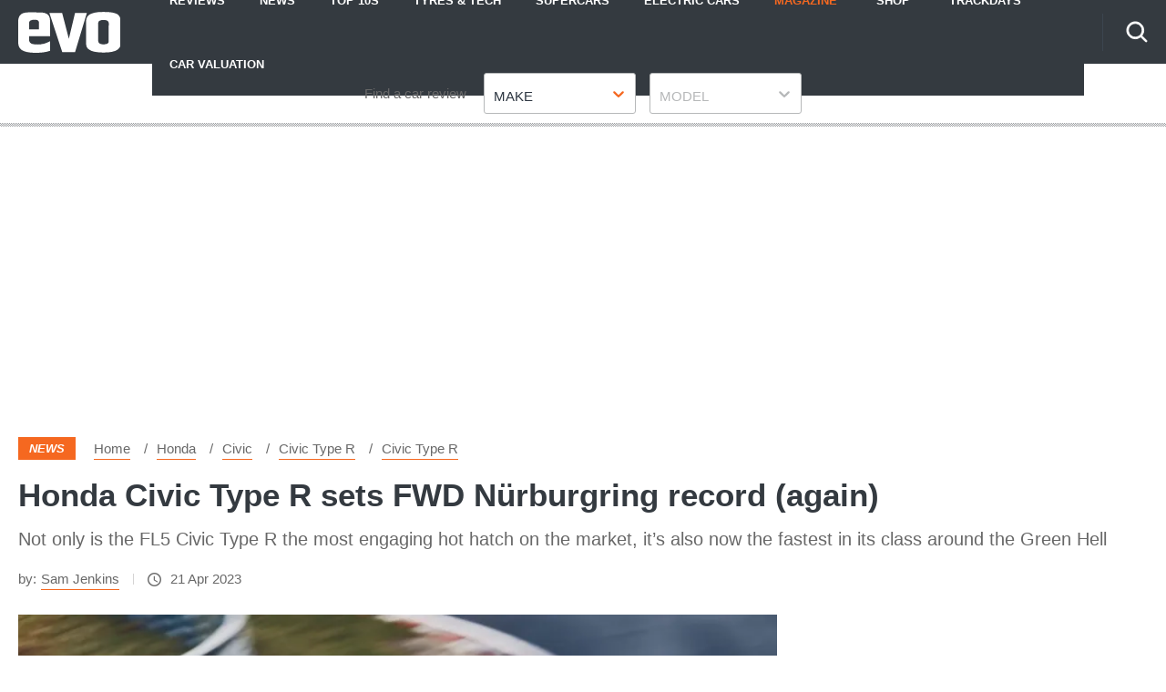

--- FILE ---
content_type: application/javascript; charset=UTF-8
request_url: https://www.evo.co.uk/assets/scripts-229eafb5.e48f5e4be92365c0754d.bundle.js
body_size: 49415
content:
/*! For license information please see scripts-229eafb5.e48f5e4be92365c0754d.bundle.js.LICENSE.txt */

!function(){try{var e="undefined"!=typeof window?window:"undefined"!=typeof global?global:"undefined"!=typeof globalThis?globalThis:"undefined"!=typeof self?self:{},n=(new e.Error).stack;n&&(e._sentryDebugIds=e._sentryDebugIds||{},e._sentryDebugIds[n]="8d75fbac-001f-51e0-9229-43df28e2f423")}catch(e){}}();
(self.__LOADABLE_LOADED_CHUNKS__=self.__LOADABLE_LOADED_CHUNKS__||[]).push([[754],{31817:(t,e,n)=>{var i=n(32937),r=i.Buffer;function a(t,e){for(var n in t)e[n]=t[n]}function o(t,e,n){return r(t,e,n)}r.from&&r.alloc&&r.allocUnsafe&&r.allocUnsafeSlow?t.exports=i:(a(i,e),e.Buffer=o),o.prototype=Object.create(r.prototype),a(r,o),o.from=function(t,e,n){if("number"==typeof t)throw new TypeError("Argument must not be a number");return r(t,e,n)},o.alloc=function(t,e,n){if("number"!=typeof t)throw new TypeError("Argument must be a number");var i=r(t);return void 0!==e?"string"==typeof n?i.fill(e,n):i.fill(e):i.fill(0),i},o.allocUnsafe=function(t){if("number"!=typeof t)throw new TypeError("Argument must be a number");return r(t)},o.allocUnsafeSlow=function(t){if("number"!=typeof t)throw new TypeError("Argument must be a number");return i.SlowBuffer(t)}},77699:(t,e)=>{"use strict";function n(t,e){var n=t.length;t.push(e);t:for(;0<n;){var i=n-1>>>1,r=t[i];if(!(0<a(r,e)))break t;t[i]=e,t[n]=r,n=i}}function i(t){return 0===t.length?null:t[0]}function r(t){if(0===t.length)return null;var e=t[0],n=t.pop();if(n!==e){t[0]=n;t:for(var i=0,r=t.length,o=r>>>1;i<o;){var s=2*(i+1)-1,l=t[s],c=s+1,u=t[c];if(0>a(l,n))c<r&&0>a(u,l)?(t[i]=u,t[c]=n,i=c):(t[i]=l,t[s]=n,i=s);else{if(!(c<r&&0>a(u,n)))break t;t[i]=u,t[c]=n,i=c}}}return e}function a(t,e){var n=t.sortIndex-e.sortIndex;return 0!==n?n:t.id-e.id}if("object"==typeof performance&&"function"==typeof performance.now){var o=performance;e.unstable_now=function(){return o.now()}}else{var s=Date,l=s.now();e.unstable_now=function(){return s.now()-l}}var c=[],u=[],h=1,f=null,d=3,p=!1,v=!1,g=!1,m="function"==typeof setTimeout?setTimeout:null,b="function"==typeof clearTimeout?clearTimeout:null,y="undefined"!=typeof setImmediate?setImmediate:null;function w(t){for(var e=i(u);null!==e;){if(null===e.callback)r(u);else{if(!(e.startTime<=t))break;r(u),e.sortIndex=e.expirationTime,n(c,e)}e=i(u)}}function C(t){if(g=!1,w(t),!v)if(null!==i(c))v=!0,O(T);else{var e=i(u);null!==e&&D(C,e.startTime-t)}}function T(t,n){v=!1,g&&(g=!1,b(S),S=-1),p=!0;var a=d;try{for(w(n),f=i(c);null!==f&&(!(f.expirationTime>n)||t&&!A());){var o=f.callback;if("function"==typeof o){f.callback=null,d=f.priorityLevel;var s=o(f.expirationTime<=n);n=e.unstable_now(),"function"==typeof s?f.callback=s:f===i(c)&&r(c),w(n)}else r(c);f=i(c)}if(null!==f)var l=!0;else{var h=i(u);null!==h&&D(C,h.startTime-n),l=!1}return l}finally{f=null,d=a,p=!1}}"undefined"!=typeof navigator&&void 0!==navigator.scheduling&&void 0!==navigator.scheduling.isInputPending&&navigator.scheduling.isInputPending.bind(navigator.scheduling);var E,x=!1,k=null,S=-1,L=5,N=-1;function A(){return!(e.unstable_now()-N<L)}function M(){if(null!==k){var t=e.unstable_now();N=t;var n=!0;try{n=k(!0,t)}finally{n?E():(x=!1,k=null)}}else x=!1}if("function"==typeof y)E=function(){y(M)};else if("undefined"!=typeof MessageChannel){var _=new MessageChannel,P=_.port2;_.port1.onmessage=M,E=function(){P.postMessage(null)}}else E=function(){m(M,0)};function O(t){k=t,x||(x=!0,E())}function D(t,n){S=m((function(){t(e.unstable_now())}),n)}e.unstable_IdlePriority=5,e.unstable_ImmediatePriority=1,e.unstable_LowPriority=4,e.unstable_NormalPriority=3,e.unstable_Profiling=null,e.unstable_UserBlockingPriority=2,e.unstable_cancelCallback=function(t){t.callback=null},e.unstable_continueExecution=function(){v||p||(v=!0,O(T))},e.unstable_forceFrameRate=function(t){0>t||125<t?console.error("forceFrameRate takes a positive int between 0 and 125, forcing frame rates higher than 125 fps is not supported"):L=0<t?Math.floor(1e3/t):5},e.unstable_getCurrentPriorityLevel=function(){return d},e.unstable_getFirstCallbackNode=function(){return i(c)},e.unstable_next=function(t){switch(d){case 1:case 2:case 3:var e=3;break;default:e=d}var n=d;d=e;try{return t()}finally{d=n}},e.unstable_pauseExecution=function(){},e.unstable_requestPaint=function(){},e.unstable_runWithPriority=function(t,e){switch(t){case 1:case 2:case 3:case 4:case 5:break;default:t=3}var n=d;d=t;try{return e()}finally{d=n}},e.unstable_scheduleCallback=function(t,r,a){var o=e.unstable_now();switch(a="object"==typeof a&&null!==a&&"number"==typeof(a=a.delay)&&0<a?o+a:o,t){case 1:var s=-1;break;case 2:s=250;break;case 5:s=1073741823;break;case 4:s=1e4;break;default:s=5e3}return t={id:h++,callback:r,priorityLevel:t,startTime:a,expirationTime:s=a+s,sortIndex:-1},a>o?(t.sortIndex=a,n(u,t),null===i(c)&&t===i(u)&&(g?(b(S),S=-1):g=!0,D(C,a-o))):(t.sortIndex=s,n(c,t),v||p||(v=!0,O(T))),t},e.unstable_shouldYield=A,e.unstable_wrapCallback=function(t){var e=d;return function(){var n=d;d=e;try{return t.apply(this,arguments)}finally{d=n}}}},91434:(t,e,n)=>{"use strict";t.exports=n(77699)},45317:t=>{t.exports=function(t,e,n,i){var r=n?n.call(i,t,e):void 0;if(void 0!==r)return!!r;if(t===e)return!0;if("object"!=typeof t||!t||"object"!=typeof e||!e)return!1;var a=Object.keys(t),o=Object.keys(e);if(a.length!==o.length)return!1;for(var s=Object.prototype.hasOwnProperty.bind(e),l=0;l<a.length;l++){var c=a[l];if(!s(c))return!1;var u=t[c],h=e[c];if(!1===(r=n?n.call(i,u,h,c):void 0)||void 0===r&&u!==h)return!1}return!0}},11434:(t,e,n)=>{var i,r,a;r=[n(11434)],void 0===(a="function"==typeof(i=function(){var t="undefined"!=typeof window?window:this,e=t.document;function n(r,a){var o,s=typeof r;if(!r)return new i([]);if(r.call)return n.ready(r);if(r.constructor===i&&!a)return r;if("string"===s&&0===r.indexOf("<")){var l=e.createElement("div");return l.innerHTML=r,n(l).children().each((function(){l.removeChild(this)}))}if("string"===s){if(a)return n(a).find(r);try{o=e.querySelectorAll(r)}catch(t){n.error("queryselector",r)}return new i(o,r)}return"[object Array]"===Object.prototype.toString.call(s)||t.NodeList&&r instanceof t.NodeList||r.constructor===Array?new i(r,r):new i([r],r)}var i=function(t,e){this.length=0,this.selector=e,n.merge(this,t)};i.prototype.reverse=[].reverse,n.fn=i.prototype,n.Shoestring=i,n.extend=function(t,e){for(var n in e)e.hasOwnProperty(n)&&(t[n]=e[n]);return t},n.merge=function(t,e){var n,i,r;for(n=+e.length,i=0,r=t.length;i<n;i++)t[r++]=e[i];return t.length=r,t},t.shoestring=n,n.enUS={errors:{prefix:"Shoestring does not support","ajax-url-query":"data with urls that have existing query params","children-selector":"passing selectors into .child, try .children().filter( selector )",click:"the click method. Try using .on( 'click', function(){}) or .trigger( 'click' ) instead.","css-get":"getting computed attributes from the DOM.","data-attr-alias":"the data method aliased to `data-` DOM attributes.","each-length":"objects without a length passed into each","has-class":"the hasClass method. Try using .is( '.klassname' ) instead.","html-function":"passing a function into .html. Try generating the html you're passing in an outside function","index-shoestring-object":"an index call with a shoestring object argument. Use .get(0) on the argument instead.","live-delegate":"the .live or .delegate methods. Use .bind or .on instead.",map:"the map method. Try using .each to make a new object.","next-selector":"passing selectors into .next, try .next().filter( selector )","off-delegate":".off( events, selector, handler ) or .off( events, selector ). Use .off( eventName, callback ) instead.","next-until":"the .nextUntil method. Use .next in a loop until you reach the selector, don't include the selector","on-delegate":"the .on method with three or more arguments. Using .on( eventName, callback ) instead.","outer-width":"the outerWidth method. Try combining .width() with .css for padding-left, padding-right, and the border of the left and right side.","prev-selector":"passing selectors into .prev, try .prev().filter( selector )","prevall-selector":"passing selectors into .prevAll, try .prevAll().filter( selector )",queryselector:"all CSS selectors on querySelector (varies per browser support). Specifically, this failed: ","siblings-selector":"passing selector into siblings not supported, try .siblings().find( ... )","show-hide":"the show or hide methods. Use display: block (or whatever you'd like it to be) or none instead","text-setter":"setting text via the .text method.","toggle-class":"the toggleClass method. Try using addClass or removeClass instead.",trim:"the trim method. Use String.prototype.trim."}},n.error=function(t,e){var i=n.enUS.errors;throw new Error(i.prefix+" "+i[t]+(e?" "+e:""))},n.ajax=function(t,e){var i,r,a="",o=new XMLHttpRequest;if(i=n.extend({},n.ajax.settings),e&&n.extend(i,e),t||(t=i.url),o&&t){if(i.data)for(r in i.data)i.data.hasOwnProperty(r)&&(""!==a&&(a+="&"),a+=encodeURIComponent(r)+"="+encodeURIComponent(i.data[r]));if("GET"===i.method&&a&&(t.indexOf("?")>=0&&n.error("ajax-url-query"),t+="?"+a),o.open(i.method,t,i.async),o.setRequestHeader)for(r in o.setRequestHeader("X-Requested-With","XMLHttpRequest"),"POST"===i.method&&a&&o.setRequestHeader("Content-type","application/x-www-form-urlencoded"),i.headers)i.headers.hasOwnProperty(r)&&o.setRequestHeader(r,i.headers[r]);return o.onreadystatechange=function(){if(4===o.readyState){var t=(o.responseText||"").replace(/^\s+|\s+$/g,"");if(0===o.status.toString().indexOf("0"))return i.cancel(t,o.status,o);if(o.status.toString().match(/^(4|5)/)&&RegExp.$1)return i.error(t,o.status,o);if(i.success)return i.success(t,o.status,o)}},4===o.readyState||("POST"===i.method&&a?o.send(a):o.send()),o}},n.ajax.settings={success:function(){},error:function(){},cancel:function(){},method:"GET",async:!0,data:null,headers:{}},n.get=function(t,e){return n.ajax(t,{success:e})},n.fn.load=function(t,e){var i=this,r=arguments;return n.ajax(t,{success:function(t){i.each((function(){n(this).html(t)})),e&&e.apply(i,r)}}),this},n.post=function(t,e,i){return n.ajax(t,{data:e,method:"POST",success:i})},n.fn.each=function(t){return n.each(this,t)},n.each=function(t,e){"length"in t||n.error("each-length");for(var i=0,r=t.length;i<r&&!1!==e.call(t[i],i,t[i]);i++);return t},n.inArray=function(t,e){for(var n=-1,i=0,r=e.length;i<r;i++)e.hasOwnProperty(i)&&e[i]===t&&(n=i);return n},n.ready=function(t){return a&&t?t.call(e):t?o.push(t):s(),[e]},n.fn.ready=function(t){return n.ready(t),this};var r,a=!1,o=[],s=function(){if(!a){for(;o.length;)o.shift().call(e);a=!0}};function l(t,e){var n=!1;return t.each((function(){for(var t=0;t<e.length;)this===e[t]&&(n=!0),t++})),n}(e.attachEvent?"complete"===e.readyState:"loading"!==e.readyState)?s():(e.addEventListener("DOMContentLoaded",s,!1),e.addEventListener("readystatechange",s,!1),t.addEventListener("load",s,!1)),n.fn.is=function(t){var i,r=!1,a=this;return"string"!=typeof t?l(this,t.length&&t[0]?t:[t]):((i=this.parent()).length||(i=n(e)),i.each((function(e,i){var o;try{o=i.querySelectorAll(t)}catch(i){n.error("queryselector",t)}r=l(a,o)})),r)},n.fn.data=function(t,e){if(void 0===t)return this[0]?this[0].shoestringData||{}:void 0;if(void 0!==e)return this.each((function(){this.shoestringData||(this.shoestringData={}),this.shoestringData[t]=e}));if(this[0]){if(this[0].shoestringData)return this[0].shoestringData[t];n(this[0]).is("[data-"+t+"]")&&n.error("data-attr-alias")}},n.fn.removeData=function(t){return this.each((function(){void 0!==t&&this.shoestringData?(this.shoestringData[t]=void 0,delete this.shoestringData[t]):this[0].shoestringData={}}))},t.$=n,n.fn.addClass=function(t){var e=t.replace(/^\s+|\s+$/g,"").split(" ");return this.each((function(){for(var t=0,n=e.length;t<n;t++)void 0===this.className||""!==this.className&&this.className.match(new RegExp("(^|\\s)"+e[t]+"($|\\s)"))||(this.className+=" "+e[t])}))},n.fn.add=function(t){var e=[];return this.each((function(){e.push(this)})),n(t).each((function(){e.push(this)})),n(e)},n.fn.after=function(t){return"string"!=typeof t&&void 0===t.nodeType||(t=n(t)),t.length>1&&(t=t.reverse()),this.each((function(e){for(var n=0,i=t.length;n<i;n++){var r=e>0?t[n].cloneNode(!0):t[n];this.parentNode.insertBefore(r,this.nextSibling)}}))},n.fn.append=function(t){return"string"!=typeof t&&void 0===t.nodeType||(t=n(t)),this.each((function(e){for(var n=0,i=t.length;n<i;n++)this.appendChild(e>0?t[n].cloneNode(!0):t[n])}))},n.fn.appendTo=function(t){return this.each((function(){n(t).append(this)}))},n.fn.attr=function(t,e){var n="string"==typeof t;return void 0===e&&n?this[0]?this[0].getAttribute(t):void 0:this.each((function(){if(n)this.setAttribute(t,e);else for(var i in t)t.hasOwnProperty(i)&&this.setAttribute(i,t[i])}))},n.fn.before=function(t){return"string"!=typeof t&&void 0===t.nodeType||(t=n(t)),this.each((function(e){for(var n=0,i=t.length;n<i;n++)this.parentNode.insertBefore(e>0?t[n].cloneNode(!0):t[n],this)}))},n.fn.children=function(){arguments.length>0&&n.error("children-selector");var t,e,i=[];return this.each((function(){for(t=this.children,e=-1;e++<t.length-1;)-1===n.inArray(t[e],i)&&i.push(t[e])})),n(i)},n.fn.clone=function(){var t=[];return this.each((function(){t.push(this.cloneNode(!0))})),n(t)},n.fn.closest=function(t){var e=[];return t?(this.each((function(){var i;if(n(i=this).is(t))e.push(this);else for(;i.parentElement;){if(n(i.parentElement).is(t)){e.push(i.parentElement);break}i=i.parentElement}})),n(e)):n(e)},n.cssExceptions={float:["cssFloat"]},function(){var e=n.cssExceptions;function i(e,n){return t.getComputedStyle(e,null).getPropertyValue(n)}var r=["","-webkit-","-ms-","-moz-","-o-","-khtml-"];n._getStyle=function(t,n){var a,o,s,l;if(e[n])for(s=0,l=e[n].length;s<l;s++)if(o=i(t,e[n][s]))return o;for(s=0,l=r.length;s<l;s++)if(o=i(t,a=(r[s]+n).replace(/\-([A-Za-z])/g,(function(t,e){return e.toUpperCase()}))),a!==n&&(o=o||i(t,n)),r[s]&&(o=o||i(t,r[s]+n)),o)return o}}(),r=n.cssExceptions,n._setStyle=function(t,e,n){var i=e.replace(/\-([A-Za-z])/g,(function(t,e){return e.toUpperCase()}));if(t.style[e]=n,i!==e&&(t.style[i]=n),r[e])for(var a=0,o=r[e].length;a<o;a++)t.style[r[e][a]]=n},n.fn.css=function(t,e){if(this[0])return"object"==typeof t?this.each((function(){for(var e in t)t.hasOwnProperty(e)&&n._setStyle(this,e,t[e])})):void 0!==e?this.each((function(){n._setStyle(this,t,e)})):n._getStyle(this[0],t)},n.fn.eq=function(t){return this[t]?n(this[t]):n([])},n.fn.filter=function(t){var i=[];return this.each((function(r){var a;if("function"==typeof t)!1!==t.call(this,r)&&i.push(this);else if(9===this.nodeType)this===t&&i.push(this);else{if(this.parentNode)a=n(t,this.parentNode);else{var o=n(e.createDocumentFragment());o[0].appendChild(this),a=n(t,o)}n.inArray(this,a)>-1&&i.push(this)}})),n(i)},n.fn.find=function(t){var e,i=[];return this.each((function(){try{e=this.querySelectorAll(t)}catch(e){n.error("queryselector",t)}for(var r=0,a=e.length;r<a;r++)i=i.concat(e[r])})),n(i)},n.fn.first=function(){return this.eq(0)},n.fn.get=function(t){if(void 0===t){for(var e=[],n=0;n<this.length;n++)e.push(this[n]);return e}return this[t]},n._dimension=function(t,e,n){var i;return void 0===n?(i=e.replace(/^[a-z]/,(function(t){return t.toUpperCase()})),t[0]["offset"+i]):(n="string"==typeof n?n:n+"px",t.each((function(){this.style[e]=n})))},n.fn.height=function(t){return n._dimension(this,"height",t)};var c=function(t){if("string"==typeof t||"number"==typeof t)return this.each((function(){this.innerHTML=""+t}));var e="";if(void 0!==t.length)for(var n=0,i=t.length;n<i;n++)e+=t[n].outerHTML;else e=t.outerHTML;return this.each((function(){this.innerHTML=e}))};n.fn.html=function(t){if(t&&"function"==typeof t&&n.error("html-function"),void 0!==t)return c.call(this,t);var e="";return this.each((function(){e+=this.innerHTML})),e},function(){function t(t,e){var n,i,r;for(n=i=0;n<t.length;n++){if(e(r=t.item?t.item(n):t[n]))return i;1===r.nodeType&&i++}return-1}n.fn.index=function(i){var r;return r=this,void 0===i?t((this[0]&&this[0].parentNode||e.documentElement).childNodes,(function(t){return r[0]===t})):(i.constructor===n.Shoestring&&n.error("index-shoestring-object"),t(r,(function(t){return t===n(i,t.parentNode)[0]})))}}(),n.fn.insertAfter=function(t){return this.each((function(){n(t).after(this)}))},n.fn.insertBefore=function(t){return this.each((function(){n(t).before(this)}))},n.fn.last=function(){return this.eq(this.length-1)},n.fn.next=function(){arguments.length>0&&n.error("next-selector");var t=[];return this.each((function(){var e,i,r;e=n(this.parentNode)[0].childNodes;for(var a=0;a<e.length;a++){if(i=e.item(a),r&&1===i.nodeType){t.push(i);break}i===this&&(r=!0)}})),n(t)},n.fn.not=function(t){var e=[];return this.each((function(){var i=n(t,this.parentNode);-1===n.inArray(this,i)&&e.push(this)})),n(e)},n.fn.offset=function(){return{top:this[0].offsetTop,left:this[0].offsetLeft}},n.fn.parent=function(){var t,i=[];return this.each((function(){(t=this===e.documentElement?e:this.parentNode)&&11!==t.nodeType&&i.push(t)})),n(i)},n.fn.parents=function(t){var e=[];return this.each((function(){for(var i,r=this;r.parentElement&&!i;)r=r.parentElement,t?r===n(t)[0]&&(i=!0,-1===n.inArray(r,e)&&e.push(r)):-1===n.inArray(r,e)&&e.push(r)})),n(e)},n.fn.prepend=function(t){return"string"!=typeof t&&void 0===t.nodeType||(t=n(t)),this.each((function(e){for(var n=0,i=t.length;n<i;n++){var r=e>0?t[n].cloneNode(!0):t[n];this.firstChild?this.insertBefore(r,this.firstChild):this.appendChild(r)}}))},n.fn.prependTo=function(t){return this.each((function(){n(t).prepend(this)}))},n.fn.prev=function(){arguments.length>0&&n.error("prev-selector");var t=[];return this.each((function(){for(var e,i,r,a=(e=n(this.parentNode)[0].childNodes).length-1;a>=0;a--){if(i=e.item(a),r&&1===i.nodeType){t.push(i);break}i===this&&(r=!0)}})),n(t)},n.fn.prevAll=function(){arguments.length>0&&n.error("prevall-selector");var t=[];return this.each((function(){for(var e=n(this).prev();e.length;)t.push(e[0]),e=e.prev()})),n(t)},n.propFix={class:"className",contenteditable:"contentEditable",for:"htmlFor",readonly:"readOnly",tabindex:"tabIndex"},n.fn.prop=function(t,e){if(this[0])return t=n.propFix[t]||t,void 0!==e?this.each((function(){this[t]=e})):this[0][t]},n.fn.removeAttr=function(t){return this.each((function(){this.removeAttribute(t)}))},n.fn.removeClass=function(t){var e=t.replace(/^\s+|\s+$/g,"").split(" ");return this.each((function(){for(var t,n,i=0,r=e.length;i<r;i++)void 0!==this.className&&(n=new RegExp("(^|\\s)"+e[i]+"($|\\s)","gmi"),t=this.className.replace(n," "),this.className=t.replace(/^\s+|\s+$/g,""))}))},n.fn.remove=function(){return this.each((function(){this.parentNode&&this.parentNode.removeChild(this)}))},n.fn.removeProp=function(t){var e=n.propFix[t]||t;return this.each((function(){this[e]=void 0,delete this[e]}))},n.fn.replaceWith=function(t){"string"==typeof t&&(t=n(t));var e=[];return t.length>1&&(t=t.reverse()),this.each((function(n){var i,r=this.cloneNode(!0);if(e.push(r),this.parentNode)if(1===t.length)i=n>0?t[0].cloneNode(!0):t[0],this.parentNode.replaceChild(i,this);else{for(var a=0,o=t.length;a<o;a++)i=n>0?t[a].cloneNode(!0):t[a],this.parentNode.insertBefore(i,this.nextSibling);this.parentNode.removeChild(this)}})),n(e)},n.inputTypes=["text","hidden","password","color","date","datetime","email","month","number","range","search","tel","time","url","week"],n.inputTypeTest=new RegExp(n.inputTypes.join("|")),n.fn.serialize=function(){var t={};return n("input, select",this).each((function(){var e=this.type,i=this.name,r=this.value;n.inputTypeTest.test(e)||("checkbox"===e||"radio"===e)&&this.checked?t[i]=r:"SELECT"===this.nodeName&&(t[i]=this.options[this.selectedIndex].nodeValue)})),t},n.fn.siblings=function(){if(arguments.length>0&&n.error("siblings-selector"),!this.length)return n([]);var t=[],e=this[0].parentNode.firstChild;do{1===e.nodeType&&e!==this[0]&&t.push(e),e=e.nextSibling}while(e);return n(t)};var u=function(t){var e,n="",i=0,r=t.nodeType;if(r){if(1===r||9===r||11===r){if("string"==typeof t.textContent)return t.textContent;for(t=t.firstChild;t;t=t.nextSibling)n+=u(t)}else if(3===r||4===r)return t.nodeValue}else for(;e=t[i++];)n+=u(e);return n};function h(t,e){t.shoestringData||(t.shoestringData={}),t.shoestringData.events||(t.shoestringData.events={}),t.shoestringData.loop||(t.shoestringData.loop={}),t.shoestringData.events[e]||(t.shoestringData.events[e]=[])}function f(t,e,n){var i={};i.isCustomEvent=n.isCustomEvent,i.callback=n.callfunc,i.originalCallback=n.originalCallback,i.namespace=n.namespace,t.shoestringData.events[e].push(i),n.customEventLoop&&(t.shoestringData.loop[e]=n.customEventLoop)}function d(t,e,n){var i=this.shoestringData.events[t];if(i&&i.length){var r,a,o=[];for(r=0,a=i.length;r<a;r++)e&&e!==i[r].namespace||void 0!==n&&n!==i[r].originalCallback||(this.removeEventListener(t,i[r].callback,!1),o.push(r));for(r=0,a=o.length;r<a;r++)this.shoestringData.events[t].splice(r,1)}}function p(t,e){for(var n in this.shoestringData.events)d.call(this,n,t,e)}return n.fn.text=function(){return arguments.length>0&&n.error("text-setter"),u(this)},n.fn.val=function(t){var e;return void 0!==t?this.each((function(){if("SELECT"===this.tagName){var e,i,r,a=this.options,o=[],s=a.length;for(o[0]=t;s--;)((i=a[s]).selected=n.inArray(i.value,o)>=0)&&(e=!0,r=s);this.selectedIndex=e?r:-1}else this.value=t})):"SELECT"===(e=this[0]).tagName?e.selectedIndex<0?"":e.options[e.selectedIndex].value:e.value},n.fn.width=function(t){return n._dimension(this,"width",t)},n.fn.wrapInner=function(t){return this.each((function(){var e=this.innerHTML;this.innerHTML="",n(this).append(n(t).html(e))}))},n.fn.bind=function(t,e,i){arguments.length>3&&n.error("on-delegate"),"string"==typeof e&&n.error("on-delegate"),"function"==typeof e&&(i=e,e=null);var r=t.split(" ");function a(t,n,r){var a;if(!t._namespace||t._namespace===n){t.data=e,t.namespace=t._namespace;var o=function(){return!0};t.isDefaultPrevented=function(){return!1};var s=t.preventDefault;return t.target=r||t.target||t.srcElement,t.preventDefault=s?function(){t.isDefaultPrevented=o,s.call(t)}:function(){t.isDefaultPrevented=o,t.returnValue=!1},t.stopPropagation=t.stopPropagation||function(){t.cancelBubble=!0},!1===(a=i.apply(this,[t].concat(t._args)))&&(t.preventDefault(),t.stopPropagation()),a}}return this.each((function(){for(var t,e=this,n=0,o=r.length;n<o;n++){var s=r[n].split("."),l=s[0],c=s.length>0?s[1]:null;t=function(t){return e.ssEventTrigger&&(t._namespace=e.ssEventTrigger._namespace,t._args=e.ssEventTrigger._args,e.ssEventTrigger=null),a.call(e,t,c)},h(this,l),this.addEventListener(l,t,!1),f(this,l,{callfunc:t,isCustomEvent:!1,customEventLoop:null,originalCallback:i,namespace:c})}}))},n.fn.on=n.fn.bind,n.fn.live=function(){n.error("live-delegate")},n.fn.delegate=function(){n.error("live-delegate")},n.fn.unbind=function(t,e){(arguments.length>=3||"string"==typeof e)&&n.error("off-delegate");var i=t?t.split(" "):[];return this.each((function(){if(this.shoestringData&&this.shoestringData.events)if(i.length)for(var t,n,r,a=0,o=i.length;a<o;a++)n=(t=i[a].split("."))[0],r=t.length>0?t[1]:null,n?d.call(this,n,r,e):p.call(this,r,e);else p.call(this)}))},n.fn.off=n.fn.unbind,n.fn.one=function(t,e){var i=t.split(" ");return this.each((function(){for(var t,r={},a=n(this),o=0,s=i.length;o<s;o++)t=i[o],r[t]=function(t){var i=n(this);for(var a in r)i.unbind(a,r[a]);return e.apply(this,[t].concat(t._args))},a.bind(t,r[t])}))},n.fn.triggerHandler=function(t,n){var i,r=t.split(" ")[0],a=this[0];if(e.createEvent&&a.shoestringData&&a.shoestringData.events&&a.shoestringData.events[r]){var o=a.shoestringData.events[r];for(var s in o)o.hasOwnProperty(s)&&((t=e.createEvent("Event")).initEvent(r,!0,!0),t._args=n,n.unshift(t),i=o[s].originalCallback.apply(t.target,n))}return i},n.fn.trigger=function(t,n){var i=t.split(" ");return this.each((function(){for(var t,r,a,o=0,s=i.length;o<s;o++){if(r=(t=i[o].split("."))[0],a=t.length>0?t[1]:null,"click"===r&&"INPUT"===this.tagName&&"checkbox"===this.type&&this.click)return this.click(),!1;if(e.createEvent){var l=e.createEvent("Event");l.initEvent(r,!0,!0),l._args=n,l._namespace=a,this.dispatchEvent(l)}}}))},n.fn.hasClass=function(){n.error("has-class")},n.fn.hide=function(){n.error("show-hide")},n.fn.outerWidth=function(){n.error("outer-width")},n.fn.show=function(){n.error("show-hide")},n.fn.click=function(){n.error("click")},n.map=function(){n.error("map")},n.fn.map=function(){n.error("map")},n.trim=function(){n.error("trim")},function(){function e(e,i){return function(){var r;try{r=JSON.parse(t.localStorage.getItem(n.trackedMethodsKey)||"{}")}catch(t){t instanceof SyntaxError&&(r={})}return r[i]=!0,t.localStorage.setItem(n.trackedMethodsKey,JSON.stringify(r)),e.apply(this,arguments)}}if(n.trackedMethodsKey="shoestringMethods",function(){var t="modernizr";try{return localStorage.setItem(t,t),localStorage.removeItem(t),!0}catch(t){return!1}}())for(var i in n.fn)n.fn.hasOwnProperty(i)&&(n.fn[i]=e(n.fn[i],i))}(),n})?i.apply(e,r):i)||(t.exports=a)},59313:(t,e,n)=>{"use strict";n.r(e),n.d(e,{default:()=>m});var i=n(63696);const r=/open\.spotify\.com\/(\w+)\/(\w+)/i;function a(t,e={}){return`\n    <style>\n      :host {\n        display: inline-block;\n        min-width: 160px;\n        min-height: 80px;\n        position: relative;\n      }\n      iframe {\n        position: absolute;\n        top: 0;\n        left: 0;\n        width: 100%;\n        height: 100%;\n        overflow: hidden;\n      }\n      :host(:not([controls])) {\n        display: none !important;\n      }\n    </style>\n    <iframe${function(t){let e="";for(const n in t){const i=t[n];e+=""===i?` ${n}`:` ${n}="${i}"`}return e}({src:o(t,e),scrolling:"no",frameborder:0,width:"100%",height:"100%",allow:"accelerometer; fullscreen; autoplay; encrypted-media; gyroscope; picture-in-picture"})}></iframe>\n  `}function o(t,e){var n,i,a;if(!t.src)return;const o=t.src.match(r),s=o&&o[1],l=o&&o[2],c={t:null==(n=e.config)?void 0:n.startAt,theme:"dark"===(null==(i=e.config)?void 0:i.theme)?"0":null};return`https://open.spotify.com/embed/${s}/${l}${(null==(a=e.config)?void 0:a.preferVideo)?"/video":""}?${function(t){return String(new URLSearchParams(function(t){let e={};for(let n in t){let i=t[n];!0===i||""===i?e[n]=1:!1===i?e[n]=0:null!=i&&(e[n]=i)}return e}(t)))}(c)}`}class s extends(globalThis.HTMLElement??class{}){static getTemplateHTML=a;static shadowRootOptions={mode:"open"};static observedAttributes=["controls","loop","src"];loadComplete=new u;#t;#e;#n;#i=!1;#r=!1;#a=!0;#o=0;#s=NaN;#l=!1;#c=null;constructor(){super(),this.#u("config")}async load(){var t,e,n;if(this.#t)return;this.#e&&(this.loadComplete=new u),this.#e=!0,await(this.#t=Promise.resolve()),this.#t=null,this.#i=!1,this.#r=!1,this.#o=0,this.#s=NaN,this.#l=!1,this.dispatchEvent(new Event("emptied"));let i=this.api;if(this.api=null,!this.src)return;this.dispatchEvent(new Event("loadstart"));const r={t:null==(t=this.config)?void 0:t.startAt,theme:"dark"===(null==(e=this.config)?void 0:e.theme)?"0":null,preferVideo:null==(n=this.config)?void 0:n.preferVideo};if(this.#n)this.api=i,this.api.iframeElement.src=o(l(this.attributes),this);else{this.#n=!0,this.shadowRoot||(this.attachShadow({mode:"open"}),this.shadowRoot.innerHTML=a(l(this.attributes),this));let t=this.shadowRoot.querySelector("iframe");const e=await async function(t,e,n){return c[t]?c[t]:e&&self[e]?Promise.resolve(self[e]):c[t]=new Promise((function(e,i){const r=document.createElement("script");r.src=t;const a=t=>e(t);n&&(self[n]=a),r.onload=()=>!1,r.onerror=i,document.head.append(r)}))}("https://open.spotify.com/embed-podcast/iframe-api/v1","SpotifyIframeApi","onSpotifyIframeApiReady");this.api=await new Promise((n=>e.createController(t,r,n))),this.api.iframeElement=t,this.api.addListener("ready",(()=>{this.dispatchEvent(new Event("loadedmetadata")),this.dispatchEvent(new Event("durationchange")),this.dispatchEvent(new Event("volumechange"))})),this.api.addListener("playback_update",(t=>this.#r&&this.#a&&(t.data.isBuffering||!t.data.isPaused)?(this.#r=!1,void(this.currentTime=1)):(t.data.duration/1e3!==this.#s&&(this.#r=!1,this.#s=t.data.duration/1e3,this.dispatchEvent(new Event("durationchange"))),t.data.position/1e3!==this.#o&&(this.#l=!1,this.#r=!1,this.#o=t.data.position/1e3,this.dispatchEvent(new Event("timeupdate"))),this.#i||this.#a||!t.data.isPaused?!this.#a||!t.data.isBuffering&&t.data.isPaused?this.#i&&!t.data.isPaused?(this.#i=!1,void this.dispatchEvent(new Event("playing"))):!this.paused&&!this.seeking&&!this.#r&&Math.ceil(this.currentTime)>=this.duration?(this.#r=!0,this.loop?void(this.currentTime=1):void(this.continuous||(this.pause(),this.dispatchEvent(new Event("ended"))))):void 0:(this.#a=!1,this.dispatchEvent(new Event("play")),this.#i=t.data.isBuffering,void(this.#i?this.dispatchEvent(new Event("waiting")):this.dispatchEvent(new Event("playing")))):(this.#a=!0,void this.dispatchEvent(new Event("pause"))))))}this.loadComplete.resolve(),await this.loadComplete}async attributeChangedCallback(t,e,n){e!==n&&("src"!==t||this.load())}async play(){var t;return this.#a=!1,this.#i=!0,this.dispatchEvent(new Event("play")),await this.loadComplete,null==(t=this.api)?void 0:t.resume()}async pause(){var t;return await this.loadComplete,null==(t=this.api)?void 0:t.pause()}get config(){return this.#c}set config(t){this.#c=t}get paused(){return this.#a??!0}get muted(){return!1}set muted(t){}get volume(){return 1}set volume(t){}get ended(){return Math.ceil(this.currentTime)>=this.duration}get seeking(){return this.#l}get loop(){return this.hasAttribute("loop")}set loop(t){this.loop!=t&&this.toggleAttribute("loop",Boolean(t))}get currentTime(){return this.#o}set currentTime(t){if(this.currentTime==t)return;this.#l=!0;let e=this.#o;this.#o=t,this.dispatchEvent(new Event("timeupdate")),this.#o=e,this.loadComplete.then((()=>{var e;null==(e=this.api)||e.seek(t)}))}get duration(){return this.#s}get src(){return this.getAttribute("src")}set src(t){this.setAttribute("src",`${t}`)}#u(t){if(Object.prototype.hasOwnProperty.call(this,t)){const e=this[t];delete this[t],this[t]=e}}}function l(t){let e={};for(let n of t)e[n.name]=n.value;return e}const c={};class u extends Promise{constructor(t=()=>{}){let e,n;super(((i,r)=>{t(i,r),e=i,n=r})),this.resolve=e,this.reject=n}}globalThis.customElements&&!globalThis.customElements.get("spotify-audio")&&globalThis.customElements.define("spotify-audio",s);var h=s,f=new Set(["style","children","ref","key","suppressContentEditableWarning","suppressHydrationWarning","dangerouslySetInnerHTML"]),d={className:"class",htmlFor:"for"};function p(t){return t.toLowerCase()}function v(t){return"boolean"==typeof t?t?"":void 0:"function"==typeof t||"object"==typeof t&&null!==t?void 0:t}function g(t,e,n){var i;t[e]=n,null==n&&e in((null==(i=globalThis.HTMLElement)?void 0:i.prototype)??{})&&t.removeAttribute(e)}var m=function({react:t,tagName:e,elementClass:n,events:i,displayName:r,defaultProps:a,toAttributeName:o=p,toAttributeValue:s=v}){const l=Number.parseInt(t.version)>=19,c=t.forwardRef(((r,c)=>{var u,h;const p=t.useRef(null),m=t.useRef(new Map),b={},y={},w={},C={};for(const[t,e]of Object.entries(r)){if(f.has(t)){w[t]=e;continue}const i=o(d[t]??t);if(n.prototype&&t in n.prototype&&!(t in((null==(u=globalThis.HTMLElement)?void 0:u.prototype)??{}))&&!(null==(h=n.observedAttributes)?void 0:h.some((t=>t===i)))){C[t]=e;continue}if(t.startsWith("on")){b[t]=e;continue}const r=s(e);if(i&&null!=r&&(y[i]=String(r),l||(w[i]=r)),i&&l){const t=v(e);w[i]=r!==t?r:e}}if("undefined"!=typeof window){for(const e in b){const n=b[e],r=e.endsWith("Capture"),a=((null==i?void 0:i[e])??e.slice(2).toLowerCase()).slice(0,r?-7:void 0);t.useLayoutEffect((()=>{const t=null==p?void 0:p.current;if(t&&"function"==typeof n)return t.addEventListener(a,n,r),()=>{t.removeEventListener(a,n,r)}}),[null==p?void 0:p.current,n])}t.useLayoutEffect((()=>{if(null===p.current)return;const t=new Map;for(const e in C)g(p.current,e,C[e]),m.current.delete(e),t.set(e,C[e]);for(const[t,e]of m.current)g(p.current,t,void 0);m.current=t}))}if("undefined"==typeof window&&(null==n?void 0:n.getTemplateHTML)&&(null==n?void 0:n.shadowRootOptions)){const{mode:e,delegatesFocus:i}=n.shadowRootOptions,a=t.createElement("template",{shadowrootmode:e,shadowrootdelegatesfocus:i,dangerouslySetInnerHTML:{__html:n.getTemplateHTML(y,r)}});w.children=[a,w.children]}return t.createElement(e,{...a,...w,ref:t.useCallback((t=>{p.current=t,"function"==typeof c?c(t):null!==c&&(c.current=t)}),[c])})}));return c.displayName=r??n.name,c}({react:i,tagName:"spotify-audio",elementClass:h,toAttributeName:t=>"muted"===t?"":"defaultMuted"===t?"muted":p(t)})},66321:function(t,e,n){"use strict";var i=this&&this.__importDefault||function(t){return t&&t.__esModule?t:{default:t}};e.__esModule=!0;var r=i(n(24120)),a=n(32969);e.default=function(t,e){var n={};return t&&"string"==typeof t?((0,r.default)(t,(function(t,i){t&&i&&(n[(0,a.camelCase)(t,e)]=i)})),n):n}},32969:(t,e)=>{"use strict";e.__esModule=!0,e.camelCase=void 0;var n=/^--[a-zA-Z0-9-]+$/,i=/-([a-z])/g,r=/^[^-]+$/,a=/^-(webkit|moz|ms|o|khtml)-/,o=/^-(ms)-/,s=function(t,e){return e.toUpperCase()},l=function(t,e){return"".concat(e,"-")};e.camelCase=function(t,e){return void 0===e&&(e={}),function(t){return!t||r.test(t)||n.test(t)}(t)?t:(t=t.toLowerCase(),(t=e.reactCompat?t.replace(o,l):t.replace(a,l)).replace(i,s))}},24120:(t,e,n)=>{var i=n(40848);function r(t,e){var n,r=null;if(!t||"string"!=typeof t)return r;for(var a,o,s=i(t),l="function"==typeof e,c=0,u=s.length;c<u;c++)a=(n=s[c]).property,o=n.value,l?e(a,o,n):o&&(r||(r={}),r[a]=o);return r}t.exports=r,t.exports.default=r},36565:(t,e,n)=>{"use strict";n.d(e,{IO:()=>h,LU:()=>l,MS:()=>i,Sv:()=>u,XZ:()=>s,YK:()=>o,j:()=>a,vd:()=>r,yE:()=>c});var i="-ms-",r="-moz-",a="-webkit-",o="comm",s="rule",l="decl",c="@import",u="@keyframes",h="@layer"},25016:(t,e,n)=>{"use strict";n.d(e,{MY:()=>a,r1:()=>r});var i=n(83042);function r(t){var e=(0,i.FK)(t);return function(n,i,r,a){for(var o="",s=0;s<e;s++)o+=t[s](n,i,r,a)||"";return o}}function a(t){return function(e){e.root||(e=e.return)&&t(e)}}},56643:(t,e,n)=>{"use strict";n.d(e,{wE:()=>o});var i=n(36565),r=n(83042),a=n(42663);function o(t){return(0,a.VF)(s("",null,null,null,[""],t=(0,a.c4)(t),0,[0],t))}function s(t,e,n,i,o,h,f,d,p){for(var v=0,g=0,m=f,b=0,y=0,w=0,C=1,T=1,E=1,x=0,k="",S=o,L=h,N=i,A=k;T;)switch(w=x,x=(0,a.K2)()){case 40:if(108!=w&&58==(0,r.wN)(A,m-1)){-1!=(0,r.K5)(A+=(0,r.HC)((0,a.Tb)(x),"&","&\f"),"&\f")&&(E=-1);break}case 34:case 39:case 91:A+=(0,a.Tb)(x);break;case 9:case 10:case 13:case 32:A+=(0,a.mw)(w);break;case 92:A+=(0,a.Nc)((0,a.OW)()-1,7);continue;case 47:switch((0,a.se)()){case 42:case 47:(0,r.BC)(c((0,a.nf)((0,a.K2)(),(0,a.OW)()),e,n),p);break;default:A+="/"}break;case 123*C:d[v++]=(0,r.b2)(A)*E;case 125*C:case 59:case 0:switch(x){case 0:case 125:T=0;case 59+g:-1==E&&(A=(0,r.HC)(A,/\f/g,"")),y>0&&(0,r.b2)(A)-m&&(0,r.BC)(y>32?u(A+";",i,n,m-1):u((0,r.HC)(A," ","")+";",i,n,m-2),p);break;case 59:A+=";";default:if((0,r.BC)(N=l(A,e,n,v,g,o,d,k,S=[],L=[],m),h),123===x)if(0===g)s(A,e,N,N,S,h,m,d,L);else switch(99===b&&110===(0,r.wN)(A,3)?100:b){case 100:case 108:case 109:case 115:s(t,N,N,i&&(0,r.BC)(l(t,N,N,0,0,o,d,k,o,S=[],m),L),o,L,m,d,i?S:L);break;default:s(A,N,N,N,[""],L,0,d,L)}}v=g=y=0,C=E=1,k=A="",m=f;break;case 58:m=1+(0,r.b2)(A),y=w;default:if(C<1)if(123==x)--C;else if(125==x&&0==C++&&125==(0,a.YL)())continue;switch(A+=(0,r.HT)(x),x*C){case 38:E=g>0?1:(A+="\f",-1);break;case 44:d[v++]=((0,r.b2)(A)-1)*E,E=1;break;case 64:45===(0,a.se)()&&(A+=(0,a.Tb)((0,a.K2)())),b=(0,a.se)(),g=m=(0,r.b2)(k=A+=(0,a.Cv)((0,a.OW)())),x++;break;case 45:45===w&&2==(0,r.b2)(A)&&(C=0)}}return h}function l(t,e,n,o,s,l,c,u,h,f,d){for(var p=s-1,v=0===s?l:[""],g=(0,r.FK)(v),m=0,b=0,y=0;m<o;++m)for(var w=0,C=(0,r.c1)(t,p+1,p=(0,r.tn)(b=c[m])),T=t;w<g;++w)(T=(0,r.Bq)(b>0?v[w]+" "+C:(0,r.HC)(C,/&\f/g,v[w])))&&(h[y++]=T);return(0,a.rH)(t,e,n,0===s?i.XZ:u,h,f,d)}function c(t,e,n){return(0,a.rH)(t,e,n,i.YK,(0,r.HT)((0,a.Tp)()),(0,r.c1)(t,2,-2),0)}function u(t,e,n,o){return(0,a.rH)(t,e,n,i.LU,(0,r.c1)(t,0,o),(0,r.c1)(t,o+1,-1),o)}},64692:(t,e,n)=>{"use strict";n.d(e,{A:()=>o,l:()=>a});var i=n(36565),r=n(83042);function a(t,e){for(var n="",i=(0,r.FK)(t),a=0;a<i;a++)n+=e(t[a],a,t,e)||"";return n}function o(t,e,n,o){switch(t.type){case i.IO:if(t.children.length)break;case i.yE:case i.LU:return t.return=t.return||t.value;case i.YK:return"";case i.Sv:return t.return=t.value+"{"+a(t.children,o)+"}";case i.XZ:t.value=t.props.join(",")}return(0,r.b2)(n=a(t.children,o))?t.return=t.value+"{"+n+"}":""}},42663:(t,e,n)=>{"use strict";n.d(e,{C:()=>h,Cv:()=>S,G1:()=>s,K2:()=>p,Nc:()=>E,OW:()=>g,Sh:()=>b,Tb:()=>C,Tp:()=>f,VF:()=>w,YL:()=>d,c4:()=>y,di:()=>m,mw:()=>T,nf:()=>k,rH:()=>u,se:()=>v});var i=n(83042),r=1,a=1,o=0,s=0,l=0,c="";function u(t,e,n,i,o,s,l){return{value:t,root:e,parent:n,type:i,props:o,children:s,line:r,column:a,length:l,return:""}}function h(t,e){return(0,i.kp)(u("",null,null,"",null,null,0),t,{length:-t.length},e)}function f(){return l}function d(){return l=s>0?(0,i.wN)(c,--s):0,a--,10===l&&(a=1,r--),l}function p(){return l=s<o?(0,i.wN)(c,s++):0,a++,10===l&&(a=1,r++),l}function v(){return(0,i.wN)(c,s)}function g(){return s}function m(t,e){return(0,i.c1)(c,t,e)}function b(t){switch(t){case 0:case 9:case 10:case 13:case 32:return 5;case 33:case 43:case 44:case 47:case 62:case 64:case 126:case 59:case 123:case 125:return 4;case 58:return 3;case 34:case 39:case 40:case 91:return 2;case 41:case 93:return 1}return 0}function y(t){return r=a=1,o=(0,i.b2)(c=t),s=0,[]}function w(t){return c="",t}function C(t){return(0,i.Bq)(m(s-1,x(91===t?t+2:40===t?t+1:t)))}function T(t){for(;(l=v())&&l<33;)p();return b(t)>2||b(l)>3?"":" "}function E(t,e){for(;--e&&p()&&!(l<48||l>102||l>57&&l<65||l>70&&l<97););return m(t,g()+(e<6&&32==v()&&32==p()))}function x(t){for(;p();)switch(l){case t:return s;case 34:case 39:34!==t&&39!==t&&x(l);break;case 40:41===t&&x(t);break;case 92:p()}return s}function k(t,e){for(;p()&&t+l!==57&&(t+l!==84||47!==v()););return"/*"+m(e,s-1)+"*"+(0,i.HT)(47===t?t:p())}function S(t){for(;!b(v());)p();return m(t,s)}},83042:(t,e,n)=>{"use strict";n.d(e,{BC:()=>v,Bq:()=>s,FK:()=>p,HC:()=>c,HT:()=>r,K5:()=>u,YW:()=>l,b2:()=>d,c1:()=>f,kg:()=>g,kp:()=>a,tW:()=>o,tn:()=>i,wN:()=>h});var i=Math.abs,r=String.fromCharCode,a=Object.assign;function o(t,e){return 45^h(t,0)?(((e<<2^h(t,0))<<2^h(t,1))<<2^h(t,2))<<2^h(t,3):0}function s(t){return t.trim()}function l(t,e){return(t=e.exec(t))?t[0]:t}function c(t,e,n){return t.replace(e,n)}function u(t,e){return t.indexOf(e)}function h(t,e){return 0|t.charCodeAt(e)}function f(t,e,n){return t.slice(e,n)}function d(t){return t.length}function p(t){return t.length}function v(t,e){return e.push(t),t}function g(t,e){return t.map(e).join("")}},29133:(t,e,n)=>{"use strict";n.d(e,{B1:()=>U});var i=n(5455),r=n.n(i),a=n(33580),o=n.n(a),s=!1;if("undefined"!=typeof window)try{var l=Object.defineProperty({},"passive",{get:function(){s=!0}});window.addEventListener("test",null,l),window.removeEventListener("test",null,l)}catch(t){}const c=s,u={connections:{},EE:new(o()),enableResizeInfo:!1,enableScrollInfo:!1,listeners:{},removers:[],supportPassiveEvent:c};var h=u.supportPassiveEvent,f={capture:!1,passive:!1};const d=function(t,e,n,i){var a="addEventListener",o="removeEventListener",s=e,l=!!h&&r()({},f,i);return!t.addEventListener&&t.attachEvent&&(a="attachEvent",o="detachEvent",s="on"+e),t[a](s,n,l),{remove:function(){t[o](e,n)}}};var p=!1;if("undefined"!=typeof navigator){var v=navigator.userAgent.match(/MSIE (\d+\.\d+)/);v&&(p=parseFloat(v[1],10)<9)}const g=p;var m=n(35841),b=n.n(m),y=n(32858),w=n.n(y),C=n(75114),T=n.n(C),E=function(){function t(t,e){for(var n=0;n<e.length;n++){var i=e[n];i.enumerable=i.enumerable||!1,i.configurable=!0,"value"in i&&(i.writable=!0),Object.defineProperty(t,i.key,i)}}return function(e,n,i){return n&&t(e.prototype,n),i&&t(e,i),e}}(),x={width:0,height:0},k={delta:0,top:0},S={axisIntention:"",startX:0,startY:0,deltaX:0,deltaY:0},L=function(t){var e={x:0,y:0},n=document.body,i=document.documentElement;return t.pageX||t.pageY?(e.x=t.pageX,e.y=t.pageY):(e.x=t.clientX+n.scrollLeft+i.scrollLeft,e.y=t.clientY+n.scrollTop+i.scrollTop),e};const N=function(){function t(){var e=arguments.length>0&&void 0!==arguments[0]?arguments[0]:{};!function(t,e){if(!(t instanceof e))throw new TypeError("Cannot call a class as a function")}(this,t);var n=(e.mainType||"").toLowerCase(),i=(e.subType||"").toLowerCase();this.mainType=n,this.subType=i,this.type=n+i.charAt(0).toUpperCase()+i.slice(1)||"",this.scroll=k,this.resize=x,this.touch=S}return E(t,[{key:"update",value:function(t){var e=this.mainType,n=this.subType,i=document.documentElement;if(u.enableScrollInfo&&("scroll"===e||"touchmove"===e)){var r=i.scrollTop+document.body.scrollTop;r!==this.scroll.top&&(this.scroll.delta=r-this.scroll.top,this.scroll.top=r)}if(u.enableResizeInfo&&"resize"===e&&(this.resize.width=window.innerWidth||i.clientWidth,this.resize.height=window.innerHeight||i.clientHeight),u.enableTouchInfo&&t.touches&&("touchstart"===e||"touchmove"===e||"touchend"===e)){var a=void 0,o=void 0,s=void 0;"touchstart"===e||"start"===n?(a=L(t.touches[0]),this.touch.axisIntention="",this.touch.startX=a.x,this.touch.startY=a.y,this.touch.deltaX=0,this.touch.deltaY=0):"touchmove"===e&&(a=L(t.touches[0]),this.touch.deltaX=a.x-this.touch.startX,this.touch.deltaY=a.y-this.touch.startY,""===this.touch.axisIntention&&(o=Math.abs(this.touch.deltaX),s=Math.abs(this.touch.deltaY),o>5&&o>=s?this.touch.axisIntention="x":s>5&&s>o&&(this.touch.axisIntention="y")))}}}]),t}();var A=n(56182),M=n.n(A),_=Date.now||function(){return(new Date).getTime()};var P=u.connections,O=u.EE,D=u.listeners,H=u.removers,$=void 0,R=void 0,I=void 0,B=0;function j(t){return t.id||"target-id-"+B++}function q(t,e,n,i){return O.on(t,e||T(),n),P[i=i||t]=(P[i]||0)+1,{_type:t,_cb:e,_ctx:n,unsubscribe:function(){if(this._type){O.removeListener(t,e,n),P[i]--,0===P[i]&&(D[i].remove(),D[i]=void 0),this._type=void 0,this._cb=void 0,this._ctx=void 0;for(var r=H.length-1;r>=0;r--)if(H[r]===this){H.splice(r,1);break}}}}}function z(t,e,n){return function(i,r,a,o){var s=a.context,l=a.target,c=l&&j(l),u=c?":"+c:"",h=e+"Start:"+i+u,f=e+"End:"+i+u,p=e+":"+i+u,v=q(n+":"+i+u,r,s,p);if(H.push(v),D[p])return v;var m={start:new N({mainType:e,subType:"start"}),main:new N({mainType:e}),end:new N({mainType:e,subType:"end"})};"raf"===i?(i=16,T=function(t){var e=arguments.length>1&&void 0!==arguments[1]?arguments[1]:15,n=void 0,i=void 0,r=0,a=0,o=function o(){var s=_();e-(s-r)<=0?(r=s,a=0,t.apply(n,i)):a=M()(o)};return function(){n=this,i=arguments,a||(a=M()(o))}}(T)):i>0&&(T=w()(T,i));var y=void 0;function C(t){m.end.update(t),O.emit(f,t,m.end),y=null}function T(t){y||(m.start.update(t),O.emit(h,t,m.start)),clearTimeout(y),m.main.update(t),O.emit(p,t,m.main),y=g?setTimeout((function(){C(b()(t))}),i+100):setTimeout(C.bind(null,t),i+100)}return D[p]=d(l||t,e,T,o),v}}function W(t,e){return function(n,i,r,a){var o=r.context,s=r.target,l=s&&j(s),c=e+":0"+(l?":"+l:""),u=q(c,i,o);if(H.push(u),D[c])return u;var h=new N({mainType:e});return D[c]=d(s||t,e,(function(t){h.update(t),O.emit(c,t,h)}),a),u}}"undefined"!=typeof window&&(I=($=(R=window).document||document).body);const F={scrollStart:z(R,"scroll","scrollStart"),scrollEnd:z(R,"scroll","scrollEnd"),scroll:z(R,"scroll","scroll"),resizeStart:z(R,"resize","resizeStart"),resizeEnd:z(R,"resize","resizeEnd"),resize:z(R,"resize","resize"),visibilitychange:W($,"visibilitychange"),touchmoveStart:z(I,"touchmove","touchmoveStart"),touchmoveEnd:z(I,"touchmove","touchmoveEnd"),touchmove:z(I,"touchmove","touchmove"),touchstart:W(I,"touchstart"),touchend:W(I,"touchend")};u.removers;var U="undefined"!=typeof window?function(t,e){var n=arguments.length>2&&void 0!==arguments[2]?arguments[2]:{},i=n.useRAF||!1,r=parseInt(n.throttleRate,10),a=n.eventOptions;return isNaN(r)&&(r=50),i&&(r="raf"),g&&(r=0),u.enableScrollInfo=u.enableScrollInfo||n.enableScrollInfo||!1,u.enableResizeInfo=u.enableResizeInfo||n.enableResizeInfo||!1,u.enableTouchInfo=u.enableTouchInfo||n.enableTouchInfo||!1,F[t](r,e,n,a)}:function(){}},33580:t=>{"use strict";var e=Object.prototype.hasOwnProperty,n="~";function i(){}function r(t,e,n){this.fn=t,this.context=e,this.once=n||!1}function a(t,e,i,a,o){if("function"!=typeof i)throw new TypeError("The listener must be a function");var s=new r(i,a||t,o),l=n?n+e:e;return t._events[l]?t._events[l].fn?t._events[l]=[t._events[l],s]:t._events[l].push(s):(t._events[l]=s,t._eventsCount++),t}function o(t,e){0==--t._eventsCount?t._events=new i:delete t._events[e]}function s(){this._events=new i,this._eventsCount=0}Object.create&&(i.prototype=Object.create(null),(new i).__proto__||(n=!1)),s.prototype.eventNames=function(){var t,i,r=[];if(0===this._eventsCount)return r;for(i in t=this._events)e.call(t,i)&&r.push(n?i.slice(1):i);return Object.getOwnPropertySymbols?r.concat(Object.getOwnPropertySymbols(t)):r},s.prototype.listeners=function(t){var e=n?n+t:t,i=this._events[e];if(!i)return[];if(i.fn)return[i.fn];for(var r=0,a=i.length,o=new Array(a);r<a;r++)o[r]=i[r].fn;return o},s.prototype.listenerCount=function(t){var e=n?n+t:t,i=this._events[e];return i?i.fn?1:i.length:0},s.prototype.emit=function(t,e,i,r,a,o){var s=n?n+t:t;if(!this._events[s])return!1;var l,c,u=this._events[s],h=arguments.length;if(u.fn){switch(u.once&&this.removeListener(t,u.fn,void 0,!0),h){case 1:return u.fn.call(u.context),!0;case 2:return u.fn.call(u.context,e),!0;case 3:return u.fn.call(u.context,e,i),!0;case 4:return u.fn.call(u.context,e,i,r),!0;case 5:return u.fn.call(u.context,e,i,r,a),!0;case 6:return u.fn.call(u.context,e,i,r,a,o),!0}for(c=1,l=new Array(h-1);c<h;c++)l[c-1]=arguments[c];u.fn.apply(u.context,l)}else{var f,d=u.length;for(c=0;c<d;c++)switch(u[c].once&&this.removeListener(t,u[c].fn,void 0,!0),h){case 1:u[c].fn.call(u[c].context);break;case 2:u[c].fn.call(u[c].context,e);break;case 3:u[c].fn.call(u[c].context,e,i);break;case 4:u[c].fn.call(u[c].context,e,i,r);break;default:if(!l)for(f=1,l=new Array(h-1);f<h;f++)l[f-1]=arguments[f];u[c].fn.apply(u[c].context,l)}}return!0},s.prototype.on=function(t,e,n){return a(this,t,e,n,!1)},s.prototype.once=function(t,e,n){return a(this,t,e,n,!0)},s.prototype.removeListener=function(t,e,i,r){var a=n?n+t:t;if(!this._events[a])return this;if(!e)return o(this,a),this;var s=this._events[a];if(s.fn)s.fn!==e||r&&!s.once||i&&s.context!==i||o(this,a);else{for(var l=0,c=[],u=s.length;l<u;l++)(s[l].fn!==e||r&&!s[l].once||i&&s[l].context!==i)&&c.push(s[l]);c.length?this._events[a]=1===c.length?c[0]:c:o(this,a)}return this},s.prototype.removeAllListeners=function(t){var e;return t?(e=n?n+t:t,this._events[e]&&o(this,e)):(this._events=new i,this._eventsCount=0),this},s.prototype.off=s.prototype.removeListener,s.prototype.addListener=s.prototype.on,s.prefixed=n,s.EventEmitter=s,t.exports=s},89371:(t,e,n)=>{"use strict";n.d(e,{jp:()=>l});const i=["abort","canplay","canplaythrough","durationchange","emptied","encrypted","ended","error","loadeddata","loadedmetadata","loadstart","pause","play","playing","progress","ratechange","seeked","seeking","stalled","suspend","timeupdate","volumechange","waiting","waitingforkey","resize","enterpictureinpicture","leavepictureinpicture","webkitbeginfullscreen","webkitendfullscreen","webkitpresentationmodechanged"],r=globalThis.document?.createElement("template");r&&(r.innerHTML="\n    <style>\n      :host {\n        display: inline-block;\n        line-height: 0;\n      }\n\n      video,\n      audio {\n        max-width: 100%;\n        max-height: 100%;\n        min-width: 100%;\n        min-height: 100%;\n      }\n    </style>\n    <slot></slot>\n  ");const a=(t,{tag:e,is:n})=>{const a=globalThis.document?.createElement(e,{is:n}),l=a?o(a):[];return class c extends t{static Events=i;static template=r;static skipAttributes=[];static#h;static get observedAttributes(){return c.#f(),[...a?.constructor?.observedAttributes??[],"autopictureinpicture","disablepictureinpicture","disableremoteplayback","autoplay","controls","controlslist","crossorigin","loop","muted","playsinline","poster","preload","src"]}static#f(){if(this.#h)return;this.#h=!0;const t=new Set(this.observedAttributes);t.delete("muted");for(let e of l)if(!(e in this.prototype))if("function"==typeof a[e])this.prototype[e]=function(...t){this.#d();const n=()=>this.call?this.call(e,...t):this.nativeEl[e].apply(this.nativeEl,t);return this.loadComplete&&!this.isLoaded?this.loadComplete.then(n):n()};else{let n={get(){this.#d();let n=e.toLowerCase();if(t.has(n)){const t=this.getAttribute(n);return null!==t&&(""===t||t)}return this.get?.(e)??this.nativeEl?.[e]??this.#p[e]}};e!==e.toUpperCase()&&(n.set=async function(n){this.#d();let i=e.toLowerCase();t.has(i)?!0===n||!1===n||null==n?this.toggleAttribute(i,Boolean(n)):this.setAttribute(i,n):(this.loadComplete&&!this.isLoaded&&await this.loadComplete,this.set?this.set(e,n):this.nativeEl[e]=n)}),Object.defineProperty(this.prototype,e,n)}}#n;#v;#e=!1;#g=!1;#m;#p;constructor(){super(),this.shadowRoot||(this.attachShadow({mode:"open"}),this.shadowRoot.append(this.constructor.template.content.cloneNode(!0))),this.load!==c.prototype.load&&(this.loadComplete=new s)}get loadComplete(){return this.#v}set loadComplete(t){this.#g=!1,this.#v=t,t?.then((()=>{this.#g=!0}))}get isLoaded(){return this.#g}get nativeEl(){return this.#m??this.shadowRoot.querySelector(e)??this.querySelector(e)}set nativeEl(t){this.#m=t}get defaultMuted(){return this.hasAttribute("muted")}set defaultMuted(t){this.toggleAttribute("muted",Boolean(t))}get src(){return this.getAttribute("src")}set src(t){this.setAttribute("src",`${t}`)}get preload(){return this.getAttribute("preload")??this.nativeEl?.preload}set preload(t){this.setAttribute("preload",`${t}`)}async#d(){if(this.#n)return;this.#n=!0,this.#b(),this.#y();for(let t of l)this.#u(t);const t=new Map,e=this.shadowRoot.querySelector("slot:not([name])");e?.addEventListener("slotchange",(()=>{const n=new Map(t);e.assignedElements().filter((t=>["track","source"].includes(t.localName))).forEach((async e=>{n.delete(e);let i=t.get(e);i||(i=e.cloneNode(),t.set(e,i)),this.loadComplete&&!this.isLoaded&&await this.loadComplete,this.nativeEl.append?.(i)})),n.forEach((t=>t.remove()))}));for(let t of this.constructor.Events)this.shadowRoot.addEventListener?.(t,(t=>{t.target===this.nativeEl&&this.dispatchEvent(new CustomEvent(t.type,{detail:t.detail}))}),!0)}#u(t){if(Object.prototype.hasOwnProperty.call(this,t)){const e=this[t];delete this[t],this[t]=e}}#b(){const t=document.createElement(e,{is:n});t.muted=this.hasAttribute("muted");for(let{name:e,value:n}of this.attributes)t.setAttribute(e,n);this.#p={};for(let e of o(t))this.#p[e]=t[e];t.removeAttribute("src"),t.load()}async#y(){if(this.loadComplete&&!this.isLoaded&&await this.loadComplete,!this.nativeEl){const t=document.createElement(e,{is:n});t.part=e,this.shadowRoot.append(t)}this.nativeEl.muted=this.hasAttribute("muted")}attributeChangedCallback(t,e,n){this.#d(),"src"===t&&this.load!==c.prototype.load&&this.#w(),this.#C(t,e,n)}async#w(){this.#e&&(this.loadComplete=new s),this.#e=!0,await Promise.resolve(),await this.load(),this.loadComplete?.resolve(),await this.loadComplete}async#C(t,e,n){this.loadComplete&&!this.isLoaded&&await this.loadComplete,["id","class",...this.constructor.skipAttributes].includes(t)||(null===n?this.nativeEl.removeAttribute?.(t):this.nativeEl.setAttribute?.(t,n))}connectedCallback(){this.#d()}}};function o(t){let e=[];for(let n=Object.getPrototypeOf(t);n&&n!==HTMLElement.prototype;n=Object.getPrototypeOf(n))e.push(...Object.getOwnPropertyNames(n));return e}class s extends Promise{constructor(t=()=>{}){let e,n;super(((i,r)=>{t(i,r),e=i,n=r})),this.resolve=e,this.reject=n}}const l=globalThis.document?a(HTMLElement,{tag:"video"}):class{};globalThis.document&&a(HTMLElement,{tag:"audio"})},2899:(t,e,n)=>{"use strict";n.d(e,{A:()=>i}),t=n.hmd(t);const i=function(t){var e,n=t.Symbol;return"function"==typeof n?n.observable?e=n.observable:(e=n("observable"),n.observable=e):e="@@observable",e}("undefined"!=typeof self?self:"undefined"!=typeof window?window:void 0!==n.g?n.g:t)},11528:function(t,e,n){var i,r,a,o;r=[n(11434)],void 0===(a="function"==typeof(i=function(){var t="undefined"!=typeof window?window:this,e=t.document;function n(r,a){var o,s=typeof r;if(!r)return new i([]);if(r.call)return n.ready(r);if(r.constructor===i&&!a)return r;if("string"===s&&0===r.indexOf("<")){var l=e.createElement("div");return l.innerHTML=r,n(l).children().each((function(){l.removeChild(this)}))}return"string"===s?a?n(a).find(r):(o=e.querySelectorAll(r),new i(o,r)):"[object Array]"===Object.prototype.toString.call(s)||t.NodeList&&r instanceof t.NodeList||r.constructor===Array?new i(r,r):new i([r],r)}var i=function(t,e){this.length=0,this.selector=e,n.merge(this,t)};i.prototype.reverse=[].reverse,n.fn=i.prototype,n.Shoestring=i,n.extend=function(t,e){for(var n in e)e.hasOwnProperty(n)&&(t[n]=e[n]);return t},n.merge=function(t,e){var n,i,r;for(n=+e.length,i=0,r=t.length;i<n;i++)t[r++]=e[i];return t.length=r,t},t.shoestring=n,n.fn.each=function(t){return n.each(this,t)},n.each=function(t,e){for(var n=0,i=t.length;n<i&&!1!==e.call(t[n],n,t[n]);n++);return t},n.inArray=function(t,e){for(var n=-1,i=0,r=e.length;i<r;i++)e.hasOwnProperty(i)&&e[i]===t&&(n=i);return n},n.ready=function(t){return a&&t?t.call(e):t?o.push(t):s(),[e]},n.fn.ready=function(t){return n.ready(t),this};var r,a=!1,o=[],s=function(){if(!a){for(;o.length;)o.shift().call(e);a=!0}};function l(t,e){var n=!1;return t.each((function(){for(var t=0;t<e.length;)this===e[t]&&(n=!0),t++})),n}(e.attachEvent?"complete"===e.readyState:"loading"!==e.readyState)?s():(e.addEventListener("DOMContentLoaded",s,!1),e.addEventListener("readystatechange",s,!1),t.addEventListener("load",s,!1)),n.fn.is=function(t){var i,r=!1,a=this;return"string"!=typeof t?l(this,t.length&&t[0]?t:[t]):((i=this.parent()).length||(i=n(e)),i.each((function(e,n){var i;i=n.querySelectorAll(t),r=l(a,i)})),r)},n.fn.data=function(t,e){return void 0===t?this[0]?this[0].shoestringData||{}:void 0:void 0!==e?this.each((function(){this.shoestringData||(this.shoestringData={}),this.shoestringData[t]=e})):this[0]&&this[0].shoestringData?this[0].shoestringData[t]:void 0},n.fn.removeData=function(t){return this.each((function(){void 0!==t&&this.shoestringData?(this.shoestringData[t]=void 0,delete this.shoestringData[t]):this[0].shoestringData={}}))},t.$=n,n.fn.addClass=function(t){var e=t.replace(/^\s+|\s+$/g,"").split(" ");return this.each((function(){for(var t=0,n=e.length;t<n;t++)void 0===this.className||""!==this.className&&this.className.match(new RegExp("(^|\\s)"+e[t]+"($|\\s)"))||(this.className+=" "+e[t])}))},n.fn.add=function(t){var e=[];return this.each((function(){e.push(this)})),n(t).each((function(){e.push(this)})),n(e)},n.fn.append=function(t){return"string"!=typeof t&&void 0===t.nodeType||(t=n(t)),this.each((function(e){for(var n=0,i=t.length;n<i;n++)this.appendChild(e>0?t[n].cloneNode(!0):t[n])}))},n.fn.appendTo=function(t){return this.each((function(){n(t).append(this)}))},n.fn.attr=function(t,e){var n="string"==typeof t;return void 0===e&&n?this[0]?this[0].getAttribute(t):void 0:this.each((function(){if(n)this.setAttribute(t,e);else for(var i in t)t.hasOwnProperty(i)&&this.setAttribute(i,t[i])}))},n.fn.before=function(t){return"string"!=typeof t&&void 0===t.nodeType||(t=n(t)),this.each((function(e){for(var n=0,i=t.length;n<i;n++)this.parentNode.insertBefore(e>0?t[n].cloneNode(!0):t[n],this)}))},n.fn.children=function(){var t,e,i=[];return this.each((function(){for(t=this.children,e=-1;e++<t.length-1;)-1===n.inArray(t[e],i)&&i.push(t[e])})),n(i)},n.fn.closest=function(t){var e=[];return t?(this.each((function(){var i;if(n(i=this).is(t))e.push(this);else for(;i.parentElement;){if(n(i.parentElement).is(t)){e.push(i.parentElement);break}i=i.parentElement}})),n(e)):n(e)},n.cssExceptions={float:["cssFloat"]},function(){var e=n.cssExceptions;function i(e,n){return t.getComputedStyle(e,null).getPropertyValue(n)}var r=["","-webkit-","-ms-","-moz-","-o-","-khtml-"];n._getStyle=function(t,n){var a,o,s,l;if(e[n])for(s=0,l=e[n].length;s<l;s++)if(o=i(t,e[n][s]))return o;for(s=0,l=r.length;s<l;s++)if(o=i(t,a=(r[s]+n).replace(/\-([A-Za-z])/g,(function(t,e){return e.toUpperCase()}))),a!==n&&(o=o||i(t,n)),r[s]&&(o=o||i(t,r[s]+n)),o)return o}}(),r=n.cssExceptions,n._setStyle=function(t,e,n){var i=e.replace(/\-([A-Za-z])/g,(function(t,e){return e.toUpperCase()}));if(t.style[e]=n,i!==e&&(t.style[i]=n),r[e])for(var a=0,o=r[e].length;a<o;a++)t.style[r[e][a]]=n},n.fn.css=function(t,e){if(this[0])return"object"==typeof t?this.each((function(){for(var e in t)t.hasOwnProperty(e)&&n._setStyle(this,e,t[e])})):void 0!==e?this.each((function(){n._setStyle(this,t,e)})):n._getStyle(this[0],t)},n.fn.eq=function(t){return this[t]?n(this[t]):n([])},n.fn.filter=function(t){var i=[];return this.each((function(r){var a;if("function"==typeof t)!1!==t.call(this,r)&&i.push(this);else{if(this.parentNode)a=n(t,this.parentNode);else{var o=n(e.createDocumentFragment());o[0].appendChild(this),a=n(t,o)}n.inArray(this,a)>-1&&i.push(this)}})),n(i)},n.fn.find=function(t){var e,i=[];return this.each((function(){for(var n=0,r=(e=this.querySelectorAll(t)).length;n<r;n++)i=i.concat(e[n])})),n(i)},n.fn.first=function(){return this.eq(0)},n.fn.get=function(t){if(void 0===t){for(var e=[],n=0;n<this.length;n++)e.push(this[n]);return e}return this[t]};var c=function(t){if("string"==typeof t||"number"==typeof t)return this.each((function(){this.innerHTML=""+t}));var e="";if(void 0!==t.length)for(var n=0,i=t.length;n<i;n++)e+=t[n].outerHTML;else e=t.outerHTML;return this.each((function(){this.innerHTML=e}))};n.fn.html=function(t){if(void 0!==t)return c.call(this,t);var e="";return this.each((function(){e+=this.innerHTML})),e},function(){function t(t,e){var n,i,r;for(n=i=0;n<t.length;n++){if(e(r=t.item?t.item(n):t[n]))return i;1===r.nodeType&&i++}return-1}n.fn.index=function(i){var r;return r=this,void 0===i?t((this[0]&&this[0].parentNode||e.documentElement).childNodes,(function(t){return r[0]===t})):t(r,(function(t){return t===n(i,t.parentNode)[0]}))}}(),n.fn.insertBefore=function(t){return this.each((function(){n(t).before(this)}))},n.fn.last=function(){return this.eq(this.length-1)},n.fn.next=function(){var t=[];return this.each((function(){var e,i,r;e=n(this.parentNode)[0].childNodes;for(var a=0;a<e.length;a++){if(i=e.item(a),r&&1===i.nodeType){t.push(i);break}i===this&&(r=!0)}})),n(t)},n.fn.not=function(t){var e=[];return this.each((function(){var i=n(t,this.parentNode);-1===n.inArray(this,i)&&e.push(this)})),n(e)},n.fn.parent=function(){var t,i=[];return this.each((function(){(t=this===e.documentElement?e:this.parentNode)&&11!==t.nodeType&&i.push(t)})),n(i)},n.fn.prepend=function(t){return"string"!=typeof t&&void 0===t.nodeType||(t=n(t)),this.each((function(e){for(var n=0,i=t.length;n<i;n++){var r=e>0?t[n].cloneNode(!0):t[n];this.firstChild?this.insertBefore(r,this.firstChild):this.appendChild(r)}}))},n.fn.prev=function(){var t=[];return this.each((function(){for(var e,i,r,a=(e=n(this.parentNode)[0].childNodes).length-1;a>=0;a--){if(i=e.item(a),r&&1===i.nodeType){t.push(i);break}i===this&&(r=!0)}})),n(t)},n.fn.prevAll=function(){var t=[];return this.each((function(){for(var e=n(this).prev();e.length;)t.push(e[0]),e=e.prev()})),n(t)},n.fn.removeAttr=function(t){return this.each((function(){this.removeAttribute(t)}))},n.fn.removeClass=function(t){var e=t.replace(/^\s+|\s+$/g,"").split(" ");return this.each((function(){for(var t,n,i=0,r=e.length;i<r;i++)void 0!==this.className&&(n=new RegExp("(^|\\s)"+e[i]+"($|\\s)","gmi"),t=this.className.replace(n," "),this.className=t.replace(/^\s+|\s+$/g,""))}))},n.fn.remove=function(){return this.each((function(){this.parentNode&&this.parentNode.removeChild(this)}))},n.fn.replaceWith=function(t){"string"==typeof t&&(t=n(t));var e=[];return t.length>1&&(t=t.reverse()),this.each((function(n){var i,r=this.cloneNode(!0);if(e.push(r),this.parentNode)if(1===t.length)i=n>0?t[0].cloneNode(!0):t[0],this.parentNode.replaceChild(i,this);else{for(var a=0,o=t.length;a<o;a++)i=n>0?t[a].cloneNode(!0):t[a],this.parentNode.insertBefore(i,this.nextSibling);this.parentNode.removeChild(this)}})),n(e)},n.fn.siblings=function(){if(!this.length)return n([]);var t=[],e=this[0].parentNode.firstChild;do{1===e.nodeType&&e!==this[0]&&t.push(e),e=e.nextSibling}while(e);return n(t)};var u=function(t){var e,n="",i=0,r=t.nodeType;if(r){if(1===r||9===r||11===r){if("string"==typeof t.textContent)return t.textContent;for(t=t.firstChild;t;t=t.nextSibling)n+=u(t)}else if(3===r||4===r)return t.nodeValue}else for(;e=t[i++];)n+=u(e);return n};function h(t,e){t.shoestringData||(t.shoestringData={}),t.shoestringData.events||(t.shoestringData.events={}),t.shoestringData.loop||(t.shoestringData.loop={}),t.shoestringData.events[e]||(t.shoestringData.events[e]=[])}function f(t,e,n){var i={};i.isCustomEvent=n.isCustomEvent,i.callback=n.callfunc,i.originalCallback=n.originalCallback,i.namespace=n.namespace,t.shoestringData.events[e].push(i),n.customEventLoop&&(t.shoestringData.loop[e]=n.customEventLoop)}function d(t,e,n){var i=this.shoestringData.events[t];if(i&&i.length){var r,a,o=[];for(r=0,a=i.length;r<a;r++)e&&e!==i[r].namespace||void 0!==n&&n!==i[r].originalCallback||(this.removeEventListener(t,i[r].callback,!1),o.push(r));for(r=0,a=o.length;r<a;r++)this.shoestringData.events[t].splice(r,1)}}function p(t,e){for(var n in this.shoestringData.events)d.call(this,n,t,e)}return n.fn.text=function(){return u(this)},n.fn.val=function(t){var e;return void 0!==t?this.each((function(){if("SELECT"===this.tagName){var e,i,r,a=this.options,o=[],s=a.length;for(o[0]=t;s--;)((i=a[s]).selected=n.inArray(i.value,o)>=0)&&(e=!0,r=s);this.selectedIndex=e?r:-1}else this.value=t})):"SELECT"===(e=this[0]).tagName?e.selectedIndex<0?"":e.options[e.selectedIndex].value:e.value},n._dimension=function(t,e,n){var i;return void 0===n?(i=e.replace(/^[a-z]/,(function(t){return t.toUpperCase()})),t[0]["offset"+i]):(n="string"==typeof n?n:n+"px",t.each((function(){this.style[e]=n})))},n.fn.width=function(t){return n._dimension(this,"width",t)},n.fn.wrapInner=function(t){return this.each((function(){var e=this.innerHTML;this.innerHTML="",n(this).append(n(t).html(e))}))},n.fn.bind=function(t,e,n){"function"==typeof e&&(n=e,e=null);var i=t.split(" ");function r(t,i,r){var a;if(!t._namespace||t._namespace===i){t.data=e,t.namespace=t._namespace;var o=function(){return!0};t.isDefaultPrevented=function(){return!1};var s=t.preventDefault;return t.target=r||t.target||t.srcElement,t.preventDefault=s?function(){t.isDefaultPrevented=o,s.call(t)}:function(){t.isDefaultPrevented=o,t.returnValue=!1},t.stopPropagation=t.stopPropagation||function(){t.cancelBubble=!0},!1===(a=n.apply(this,[t].concat(t._args)))&&(t.preventDefault(),t.stopPropagation()),a}}return this.each((function(){for(var t,e=this,a=0,o=i.length;a<o;a++){var s=i[a].split("."),l=s[0],c=s.length>0?s[1]:null;t=function(t){return e.ssEventTrigger&&(t._namespace=e.ssEventTrigger._namespace,t._args=e.ssEventTrigger._args,e.ssEventTrigger=null),r.call(e,t,c)},h(this,l),this.addEventListener(l,t,!1),f(this,l,{callfunc:t,isCustomEvent:!1,customEventLoop:null,originalCallback:n,namespace:c})}}))},n.fn.on=n.fn.bind,n.fn.unbind=function(t,e){var n=t?t.split(" "):[];return this.each((function(){if(this.shoestringData&&this.shoestringData.events)if(n.length)for(var t,i,r,a=0,o=n.length;a<o;a++)i=(t=n[a].split("."))[0],r=t.length>0?t[1]:null,i?d.call(this,i,r,e):p.call(this,r,e);else p.call(this)}))},n.fn.off=n.fn.unbind,n.fn.one=function(t,e){var i=t.split(" ");return this.each((function(){for(var t,r={},a=n(this),o=0,s=i.length;o<s;o++)t=i[o],r[t]=function(t){var i=n(this);for(var a in r)i.unbind(a,r[a]);return e.apply(this,[t].concat(t._args))},a.bind(t,r[t])}))},n.fn.triggerHandler=function(t,n){var i,r=t.split(" ")[0],a=this[0];if(e.createEvent&&a.shoestringData&&a.shoestringData.events&&a.shoestringData.events[r]){var o=a.shoestringData.events[r];for(var s in o)o.hasOwnProperty(s)&&((t=e.createEvent("Event")).initEvent(r,!0,!0),t._args=n,n.unshift(t),i=o[s].originalCallback.apply(t.target,n))}return i},n.fn.trigger=function(t,n){var i=t.split(" ");return this.each((function(){for(var t,r,a,o=0,s=i.length;o<s;o++){if(r=(t=i[o].split("."))[0],a=t.length>0?t[1]:null,"click"===r&&"INPUT"===this.tagName&&"checkbox"===this.type&&this.click)return this.click(),!1;if(e.createEvent){var l=e.createEvent("Event");l.initEvent(r,!0,!0),l._args=n,l._namespace=a,this.dispatchEvent(l)}}}))},n})?i.apply(e,r):i)||(t.exports=a),o="undefined"!=typeof window?window:this,r=[n(11434)],a=function(t){return o.Tablesaw=function(t,e){"use strict";var n=e.document,i=/complete|loaded/.test(n.readyState);n.addEventListener("DOMContentLoaded",(function(){i=!0}));var r,a,o,s,l,c,u,h,f,d,p={i18n:{modeStack:"Stack",modeSwipe:"Swipe",modeToggle:"Toggle",modeSwitchColumnsAbbreviated:"Cols",modeSwitchColumns:"Columns",columnToggleButton:"Columns",columnToggleError:"No eligible columns.",sort:"Sort",swipePreviousColumn:"Previous column",swipeNextColumn:"Next column"},mustard:"head"in n&&(!e.blackberry||e.WebKitPoint)&&!e.operamini,$:t,_init:function(t){p.$(t||n).trigger("enhance.tablesaw")},init:function(t){(i=i||/complete|loaded/.test(n.readyState))?p._init(t):"addEventListener"in n&&n.addEventListener("DOMContentLoaded",(function(){p._init(t)}))}};return t(n).on("enhance.tablesaw",(function(){"undefined"!=typeof TablesawConfig&&TablesawConfig.i18n&&(p.i18n=t.extend(p.i18n,TablesawConfig.i18n||{})),p.i18n.modes=[p.i18n.modeStack,p.i18n.modeSwipe,p.i18n.modeToggle]})),p.mustard&&t(n.documentElement).addClass("tablesaw-enhanced"),function(){var i="tablesaw",r="tablesaw-bar",a={create:"tablesawcreate",destroy:"tablesawdestroy",refresh:"tablesawrefresh",resize:"tablesawresize"},o={};p.events=a;var s=function(e){if(!e)throw new Error("Tablesaw requires an element.");this.table=e,this.$table=t(e),this.$thead=this.$table.children().filter("thead").eq(0),this.$tbody=this.$table.children().filter("tbody"),this.mode=this.$table.attr("data-tablesaw-mode")||"stack",this.$toolbar=null,this.attributes={subrow:"data-tablesaw-subrow",ignorerow:"data-tablesaw-ignorerow"},this.init()};s.prototype.init=function(){if(!this.$thead.length)throw new Error("tablesaw: a <thead> is required, but none was found.");if(!this.$thead.find("th").length)throw new Error("tablesaw: no header cells found. Are you using <th> inside of <thead>?");this.$table.attr("id")||this.$table.attr("id",i+"-"+Math.round(1e4*Math.random())),this.createToolbar(),this._initCells(),this.$table.data(i,this),this.$table.trigger(a.create,[this])},s.prototype.getConfig=function(e){var n=t.extend(o,e||{});return t.extend(n,"undefined"!=typeof TablesawConfig?TablesawConfig:{})},s.prototype._getPrimaryHeaderRow=function(){return this._getHeaderRows().eq(0)},s.prototype._getHeaderRows=function(){return this.$thead.children().filter("tr").filter((function(){return!t(this).is("[data-tablesaw-ignorerow]")}))},s.prototype._getRowIndex=function(t){return t.prevAll().length},s.prototype._getHeaderRowIndeces=function(){var e=this,n=[];return this._getHeaderRows().each((function(){n.push(e._getRowIndex(t(this)))})),n},s.prototype._getPrimaryHeaderCells=function(t){return(t||this._getPrimaryHeaderRow()).find("th")},s.prototype._$getCells=function(e){var n=this;return t(e).add(e.cells).filter((function(){var e=t(this),i=e.parent(),r=e.is("[colspan]");return!(i.is("["+n.attributes.subrow+"]")||i.is("["+n.attributes.ignorerow+"]")&&r)}))},s.prototype._getVisibleColspan=function(){var e=0;return this._getPrimaryHeaderCells().each((function(){var n=t(this);"none"!==n.css("display")&&(e+=parseInt(n.attr("colspan"),10)||1)})),e},s.prototype.getColspanForCell=function(e){var n=this._getVisibleColspan(),i=0;return e.closest("tr").data("tablesaw-rowspanned")&&i++,e.siblings().each((function(){var e=t(this),n=parseInt(e.attr("colspan"),10)||1;"none"!==e.css("display")&&(i+=n)})),n-i},s.prototype.isCellInColumn=function(e,n){return t(e).add(e.cells).filter((function(){return this===n})).length},s.prototype.updateColspanCells=function(e,n,i){var r=this,a=r._getPrimaryHeaderRow();this.$table.find("[rowspan][data-tablesaw-priority]").each((function(){var e=t(this);if("persist"===e.attr("data-tablesaw-priority")){var n=e.closest("tr"),i=parseInt(e.attr("rowspan"),10);i>1&&((n=n.next()).data("tablesaw-rowspanned",!0),i--)}})),this.$table.find("[colspan],[data-tablesaw-maxcolspan]").filter((function(){return t(this).closest("tr")[0]!==a[0]})).each((function(){var a=t(this);if(void 0===i||r.isCellInColumn(n,this)){var o=r.getColspanForCell(a);e&&void 0!==i&&a[0===o?"addClass":"removeClass"](e);var s=parseInt(a.attr("data-tablesaw-maxcolspan"),10);s?o>s&&(o=s):a.attr("data-tablesaw-maxcolspan",a.attr("colspan")),a.attr("colspan",o)}}))},s.prototype._findPrimaryHeadersForCell=function(t){for(var e=this._getPrimaryHeaderRow(),n=this._getRowIndex(e),i=[],r=0;r<this.headerMapping.length;r++)if(r!==n)for(var a=0;a<this.headerMapping[r].length;a++)this.headerMapping[r][a]===t&&i.push(this.headerMapping[n][a]);return i},s.prototype.getRows=function(){var e=this;return this.$table.find("tr").filter((function(){return t(this).closest("table").is(e.$table)}))},s.prototype.getBodyRows=function(e){return(e?t(e):this.$tbody).children().filter("tr")},s.prototype.getHeaderCellIndex=function(t){for(var e=this.headerMapping[0],n=0;n<e.length;n++)if(e[n]===t)return n;return-1},s.prototype._initCells=function(){this.$table.find("[data-tablesaw-maxcolspan]").each((function(){var e=t(this);e.attr("colspan",e.attr("data-tablesaw-maxcolspan"))}));var e=this.getRows(),n=[];e.each((function(t){n[t]=[]})),e.each((function(e){var i=0;t(this).children().each((function(){for(var t=parseInt(this.getAttribute("data-tablesaw-maxcolspan")||this.getAttribute("colspan"),10),r=parseInt(this.getAttribute("rowspan"),10);n[e][i];)i++;if(n[e][i]=this,t)for(var a=0;a<t-1;a++)i++,n[e][i]=this;if(r)for(var o=1;o<r;o++)n[e+o][i]=this;i++}))}));for(var i=this._getHeaderRowIndeces(),r=0;r<n[0].length;r++)for(var a=0,o=i.length;a<o;a++){var s,l=n[i[a]][r],c=i[a];for(l.cells||(l.cells=[]);c<n.length;)l!==(s=n[c][r])&&l.cells.push(s),c++}this.headerMapping=n},s.prototype.refresh=function(){this._initCells(),this.$table.trigger(a.refresh,[this])},s.prototype._getToolbarAnchor=function(){var t=this.$table.parent();return t.is(".tablesaw-overflow")?t:this.$table},s.prototype._getToolbar=function(t){return t||(t=this._getToolbarAnchor()),t.prev().filter("."+r)},s.prototype.createToolbar=function(){var e=this._getToolbarAnchor(),n=this._getToolbar(e);n.length||(n=t("<div>").addClass(r).insertBefore(e)),this.$toolbar=n,this.mode&&this.$toolbar.addClass("tablesaw-mode-"+this.mode)},s.prototype.destroy=function(){this._getToolbar().each((function(){this.className=this.className.replace(/\btablesaw-mode\-\w*\b/gi,"")}));var r=this.$table.attr("id");t(n).off("."+r),t(e).off("."+r),this.$table.trigger(a.destroy,[this]),this.$table.removeData(i)},t.fn[i]=function(){return this.each((function(){t(this).data(i)||new s(this)}))};var l=t(n);l.on("enhance.tablesaw",(function(e){if(p.mustard){var n=t(e.target);n.parent().length&&(n=n.parent()),n.find("table").filter("[data-tablesaw],[data-tablesaw-mode],[data-tablesaw-sortable]")[i]()}}));var c,u,h=!1;l.on("scroll.tablesaw",(function(){h=!0,e.clearTimeout(c),c=e.setTimeout((function(){h=!1}),300)})),t(e).on("resize",(function(){h||(e.clearTimeout(u),u=e.setTimeout((function(){l.trigger(a.resize)}),150))})),p.Table=s}(),s={stackTable:"tablesaw-stack",cellLabels:"tablesaw-cell-label",cellContentLabels:"tablesaw-cell-content"},l={key:"tablesaw-stack"},c={labelless:"data-tablesaw-no-labels",hideempty:"data-tablesaw-hide-empty"},(u=function(e,n){this.tablesaw=n,this.$table=t(e),this.labelless=this.$table.is("["+c.labelless+"]"),this.hideempty=this.$table.is("["+c.hideempty+"]"),this.$table.data(l.key,this)}).prototype.init=function(){if(this.$table.addClass(s.stackTable),!this.labelless){var e=this;this.$table.find("th, td").filter((function(){return!t(this).closest("thead").length})).filter((function(){return!(t(this).is("["+c.labelless+"]")||t(this).closest("tr").is("["+c.labelless+"]")||e.hideempty&&!t(this).html())})).each((function(){var i=t(n.createElement("b")).addClass(s.cellLabels),r=t(this);t(e.tablesaw._findPrimaryHeadersForCell(this)).each((function(e){var r=t(this.cloneNode(!0)),a=r.find(".tablesaw-sortable-btn");r.find(".tablesaw-sortable-arrow").remove();var o=r.find("[data-tablesaw-checkall]");if(o.closest("label").remove(),o.length)i=t([]);else{e>0&&i.append(n.createTextNode(", "));for(var s,l=a.length?a[0]:r[0];s=l.firstChild;)i[0].appendChild(s)}})),i.length&&!r.find("."+s.cellContentLabels).length&&r.wrapInner("<span class='"+s.cellContentLabels+"'></span>");var a=r.find("."+s.cellLabels);a.length?a.replaceWith(i):(r.prepend(n.createTextNode(" ")),r.prepend(i))}))}},u.prototype.destroy=function(){this.$table.removeClass(s.stackTable),this.$table.find("."+s.cellLabels).remove(),this.$table.find("."+s.cellContentLabels).each((function(){t(this).replaceWith(t(this.childNodes))}))},t(n).on(p.events.create,(function(t,e){"stack"===e.mode&&new u(e.table,e).init()})).on(p.events.refresh,(function(e,n){"stack"===n.mode&&t(n.table).data(l.key).init()})).on(p.events.destroy,(function(e,n){"stack"===n.mode&&t(n.table).data(l.key).destroy()})),p.Stack=u,a="tablesawbtn",o={_create:function(){return t(this).each((function(){t(this).trigger("beforecreate."+a)[a]("_init").trigger("create."+a)}))},_init:function(){var e=t(this),n=this.getElementsByTagName("select")[0];return n&&t(this).addClass("btn-select tablesaw-btn-select")[a]("_select",n),e},_select:function(e){var i=function(e,i){var r,a,o=t(i).find("option"),s=n.createElement("span"),l=!1;if(s.setAttribute("aria-hidden","true"),s.innerHTML="&#160;",o.each((function(){this.selected&&(s.innerHTML=this.text)})),a=e.childNodes,o.length>0){for(var c=0,u=a.length;c<u;c++)(r=a[c])&&"SPAN"===r.nodeName.toUpperCase()&&(e.replaceChild(s,r),l=!0);l||e.insertBefore(s,e.firstChild)}};i(this,e),t(this).on("change refresh",(function(){i(this,e)}))}},t.fn[a]=function(e,n,i,r){return this.each((function(){return e&&"string"==typeof e?t.fn[a].prototype[e].call(this,n,i,r):t(this).data(a+"active")?t(this):(t(this).data(a+"active",!0),void t.fn[a].prototype._create.call(this))}))},t.extend(t.fn[a].prototype,o),f="tablesaw-coltoggle",(d=function(e){this.$table=t(e),this.$table.length&&(this.tablesaw=this.$table.data("tablesaw"),this.attributes={btnTarget:"data-tablesaw-columntoggle-btn-target",set:"data-tablesaw-columntoggle-set"},this.classes={columnToggleTable:"tablesaw-columntoggle",columnBtnContain:"tablesaw-columntoggle-btnwrap tablesaw-advance",columnBtn:"tablesaw-columntoggle-btn tablesaw-nav-btn down",popup:"tablesaw-columntoggle-popup",priorityPrefix:"tablesaw-priority-"},this.set=[],this.$headers=this.tablesaw._getPrimaryHeaderCells(),this.$table.data(f,this))}).prototype.initSet=function(){var e=this.$table.attr(this.attributes.set);if(e){var n=this.$table[0];this.set=t("table["+this.attributes.set+"='"+e+"']").filter((function(){return this!==n})).get()}},d.prototype.init=function(){if(this.$table.length){var i,r,a,o,s,l,c=this,u=this.tablesaw.getConfig({getColumnToggleLabelTemplate:function(t){return"<label><input type='checkbox' checked>"+t+"</label>"}});this.$table.addClass(this.classes.columnToggleTable),r=(i=this.$table.attr("id"))+"-popup",l=t("<div class='"+this.classes.columnBtnContain+"'></div>"),a=t("<a href='#"+r+"' class='btn tablesaw-btn btn-micro "+this.classes.columnBtn+"' data-popup-link><span>"+p.i18n.columnToggleButton+"</span></a>"),o=t("<div class='"+this.classes.popup+"' id='"+r+"'></div>"),s=t("<div class='tablesaw-btn-group'></div>"),this.$popup=o;var h=!1;this.$headers.each((function(){var e=t(this),n=e.attr("data-tablesaw-priority"),i=c.tablesaw._$getCells(this);n&&"persist"!==n&&(i.addClass(c.classes.priorityPrefix+n),t(u.getColumnToggleLabelTemplate(e.text())).appendTo(s).find('input[type="checkbox"]').data("tablesaw-header",this),h=!0)})),h||s.append("<label>"+p.i18n.columnToggleError+"</label>"),s.appendTo(o),s.find('input[type="checkbox"]').on("change",(function(e){var n;b(e.target),c.set.length&&(t(c.$popup).find("input[type='checkbox']").each((function(t){if(this===e.target)return n=t,!1})),t(c.set).each((function(){var i=t(this).data(f).$popup.find("input[type='checkbox']").get(n);i&&(i.checked=e.target.checked,b(i))})))})),a.appendTo(l);var d,v=t(this.$table.attr(this.attributes.btnTarget));l.appendTo(v.length?v:this.tablesaw.$toolbar),a.on("click.tablesaw",(function(r){r.preventDefault(),l.is(".visible")?y():(l.addClass("visible"),a.removeClass("down").addClass("up"),t(n).off("click."+i,y),e.clearTimeout(d),d=e.setTimeout((function(){t(n).on("click."+i,y)}),15))})),o.appendTo(l),this.$menu=s;var g,m=this.$table.closest(".tablesaw-overflow");m.css("-webkit-overflow-scrolling")&&m.on("scroll",(function(){var n=t(this);e.clearTimeout(g),g=e.setTimeout((function(){n.css("-webkit-overflow-scrolling","auto"),e.setTimeout((function(){n.css("-webkit-overflow-scrolling","touch")}),0)}),100)})),t(e).on(p.events.resize+"."+i,(function(){c.refreshToggle()})),this.initSet(),this.refreshToggle()}function b(t){var e=t.checked,n=c.getHeaderFromCheckbox(t),i=c.tablesaw._$getCells(n);i[e?"removeClass":"addClass"]("tablesaw-toggle-cellhidden"),i[e?"addClass":"removeClass"]("tablesaw-toggle-cellvisible"),c.updateColspanCells(n,e),c.$table.trigger("tablesawcolumns")}function y(e){e&&t(e.target).closest("."+c.classes.popup).length||(t(n).off("click."+i),a.removeClass("up").addClass("down"),l.removeClass("visible"))}},d.prototype.getHeaderFromCheckbox=function(e){return t(e).data("tablesaw-header")},d.prototype.refreshToggle=function(){var t=this;this.$menu.find("input").each((function(){var e=t.getHeaderFromCheckbox(this);this.checked="table-cell"===t.tablesaw._$getCells(e).eq(0).css("display")})),this.updateColspanCells()},d.prototype.updateColspanCells=function(t,e){this.tablesaw.updateColspanCells("tablesaw-toggle-cellhidden",t,e)},d.prototype.destroy=function(){this.$table.removeClass(this.classes.columnToggleTable),this.$table.find("th, td").each((function(){t(this).removeClass("tablesaw-toggle-cellhidden").removeClass("tablesaw-toggle-cellvisible"),this.className=this.className.replace(/\bui\-table\-priority\-\d\b/g,"")}))},t(n).on(p.events.create,(function(t,e){"columntoggle"===e.mode&&new d(e.table).init()})),t(n).on(p.events.destroy,(function(e,n){"columntoggle"===n.mode&&t(n.table).data(f).destroy()})),t(n).on(p.events.refresh,(function(e,n){"columntoggle"===n.mode&&t(n.table).data(f).refreshToggle()})),p.ColumnToggle=d,function(){function e(e){var n=[];return t(e.childNodes).each((function(){var e=t(this);e.is("input, select")?n.push(e.val()):e.is(".tablesaw-cell-label")||n.push((e.text()||"").replace(/^\s+|\s+$/g,""))})),n.join("")}var i="tablesaw-sortable",r="table[data-"+i+"]",a="[data-"+i+"-switch]",o="data-tablesaw-sortable-col",s="data-tablesaw-sortable-default-col",l="data-tablesaw-sortable-numeric",c="data-tablesaw-subrow",u="data-tablesaw-ignorerow",h={head:i+"-head",ascend:i+"-ascending",descend:i+"-descending",switcher:i+"-switch",tableToolbar:"tablesaw-bar-section",sortButton:i+"-btn"},f={_create:function(e){return t(this).each((function(){if(t(this).data(i+"-init"))return!1;t(this).data(i+"-init",!0).trigger("beforecreate."+i)[i]("_init",e).trigger("create."+i)}))},_init:function(){var n,r,c,u=t(this),f=u.data("tablesaw");function d(e){t.each(e,(function(e,n){var i=t(n);i.removeAttr(s),i.removeClass(h.ascend),i.removeClass(h.descend)}))}u.addClass(i),c=n=u.children().filter("thead").find("th["+o+"]"),t.each(c,(function(e,n){t(n).addClass(h.head)})),function(e,n){t.each(e,(function(e,i){var r=t("<button class='"+h.sortButton+"'/>");r.on("click",{col:i},n),t(i).wrapInner(r).find("button").append("<span class='tablesaw-sortable-arrow'>")}))}(n,(function(e){if(!t(e.target).is("a[href]")){e.stopPropagation();var a=t(e.target).closest("["+o+"]"),s=e.data.col,l=n.index(a[0]);d(a.closest("thead").find("th").filter((function(){return this!==a[0]}))),a.is("."+h.descend)||!a.is("."+h.ascend)?(u[i]("sortBy",s,!0),l+="_asc"):(u[i]("sortBy",s),l+="_desc"),r&&r.find("select").val(l).trigger("refresh"),e.preventDefault()}})),function(e){t.each(e,(function(e,n){var i=t(n);i.is("["+s+"]")&&(i.is("."+h.descend)||i.addClass(h.ascend))}))}(n),u.is(a)&&function(n){r=t("<div>").addClass(h.switcher).addClass(h.tableToolbar);var a=["<label>"+p.i18n.sort+":"];a.push('<span class="btn tablesaw-btn"><select>'),n.each((function(n){var i=t(this),r=i.is("["+s+"]"),o=i.is("."+h.descend),c=i.is("["+l+"]"),u=0;t(this.cells.slice(0,5)).each((function(){isNaN(parseInt(e(this),10))||u++}));var f=5===u;c||i.attr(l,f?"":"false"),a.push("<option"+(r&&!o?" selected":"")+' value="'+n+'_asc">'+i.text()+" "+(f?"&#x2191;":"(A-Z)")+"</option>"),a.push("<option"+(r&&o?" selected":"")+' value="'+n+'_desc">'+i.text()+" "+(f?"&#x2193;":"(Z-A)")+"</option>")})),a.push("</select></span></label>"),r.html(a.join(""));var o=f.$toolbar.children().eq(0);o.length?r.insertBefore(o):r.appendTo(f.$toolbar),r.find(".tablesaw-btn").tablesawbtn(),r.find("select").on("change",(function(){var e=t(this).val().split("_"),r=n.eq(e[0]);d(r.siblings()),u[i]("sortBy",r.get(0),"asc"===e[1])}))}(n)},sortRows:function(n,i,r,a,o){var s,h=function(n,i){var r=[];return t.each(n,(function(n,a){for(var o=a.parentNode,s=t(o),l=[],h=s.next();h.is("["+c+"]");)l.push(h[0]),h=h.next();var f=o.parentNode;s.is("["+c+"]")||f===i&&r.push({element:a,cell:e(a),row:o,subrows:l.length?l:null,ignored:s.is("["+u+"]")})})),r}(a.cells,o),f=t(a).data("tablesaw-sort");return s=!(!f||"function"!=typeof f)&&f(r)||function(t,e){var n=/[^\-\+\d\.]/g;return t?function(t,i){return t.ignored||i.ignored?0:e?parseFloat(t.cell.replace(n,""))-parseFloat(i.cell.replace(n,"")):t.cell.toLowerCase()>i.cell.toLowerCase()?1:-1}:function(t,i){return t.ignored||i.ignored?0:e?parseFloat(i.cell.replace(n,""))-parseFloat(t.cell.replace(n,"")):t.cell.toLowerCase()<i.cell.toLowerCase()?1:-1}}(r,t(a).is("["+l+"]")&&!t(a).is("["+l+'="false"]')),function(t){var e,n,i=[];for(e=0,n=t.length;e<n;e++)i.push(t[e].row),t[e].subrows&&i.push(t[e].subrows);return i}(h.sort(s))},makeColDefault:function(e,n){var i=t(e);i.attr(s,"true"),n?(i.removeClass(h.descend),i.addClass(h.ascend)):(i.removeClass(h.ascend),i.addClass(h.descend))},sortBy:function(e,n){var r,a=t(this),o=a.data("tablesaw");o.$tbody.each((function(){var s,l,c,u=t(this),h=o.getBodyRows(this),f=o.headerMapping[0];for(l=0,c=f.length;l<c;l++)if(f[l]===e){r=l;break}for(l=0,c=(s=a[i]("sortRows",h,r,n,e,this)).length;l<c;l++)u.append(s[l])})),a[i]("makeColDefault",e,n),a.trigger("tablesaw-sorted")}};t.fn[i]=function(e){var n,r=Array.prototype.slice.call(arguments,1);return e&&"string"==typeof e?void 0!==(n=t.fn[i].prototype[e].apply(this[0],r))?n:t(this):(t(this).data(i+"-active")||(t(this).data(i+"-active",!0),t.fn[i].prototype._create.call(this,e)),t(this))},t.extend(t.fn[i].prototype,f),t(n).on(p.events.create,(function(t,e){e.$table.is(r)&&e.$table[i]()}))}(),function(){var i="disabled",r="tablesaw-fix-persist",a="tablesaw-swipe-cellhidden",o="tablesaw-swipe-cellpersist",s="tablesaw-all-cols-visible",l="data-tablesaw-no-touch";function c(c,u){var h=u.data("tablesaw"),f=t("<div class='tablesaw-advance'></div>"),d=t("<a href='#' class='btn tablesaw-nav-btn tablesaw-btn btn-micro left'>"+p.i18n.swipePreviousColumn+"</a>").appendTo(f),v=t("<a href='#' class='btn tablesaw-nav-btn tablesaw-btn btn-micro right'>"+p.i18n.swipeNextColumn+"</a>").appendTo(f),g=c._getPrimaryHeaderCells(),m=g.not('[data-tablesaw-priority="persist"]'),b=[],y=[],w=t(n.head||"head"),C=u.attr("id");if(!g.length)throw new Error("tablesaw swipe: no header cells found.");function T(){u.css({width:"1px"}),u.find("."+a).removeClass(a),b=[],y=[],g.each((function(){var t=this.offsetWidth;b.push(t),k(this)||y.push(t)})),u.css({width:""})}function E(t){h._$getCells(t).removeClass(a)}function x(t){h._$getCells(t).addClass(a)}function k(e){return t(e).is('[data-tablesaw-priority="persist"]')}function S(){u.removeClass(r),t("#"+C+"-persist").remove()}function L(){var e,n=[];return m.each((function(i){var r=t(this),o="none"===r.css("display")||r.is("."+a);if(o||e){if(o&&e)return n[1]=i,!1}else e=!0,n[0]=i})),n}function N(){var t=L();return[t[1]-1,t[0]-1]}function A(t){return t[1]>-1&&t[1]<m.length}function M(){if(!(d=u.attr("data-tablesaw-swipe-media"))||"matchMedia"in e&&e.matchMedia(d).matches){var n=u.parent().width(),i=[],r=0,s=[],l=g.length;g.each((function(e){var a=t(this).is('[data-tablesaw-priority="persist"]');i.push(a),r+=b[e],s.push(r),(a||r>n)&&l--}));var c=0===l;g.each((function(t){s[t]>n&&x(this)}));var f=!0;g.each((function(t){if(i[t])return e=this,h._$getCells(e).addClass(o),void(f&&(h._$getCells(this).css("width",s[t]+"px"),f=!1));var e;(s[t]<=n||c)&&(c=!1,E(this),h.updateColspanCells(a,this,!0))})),S(),u.trigger("tablesawcolumns")}var d}function _(){O(!0)}function P(){O(!1)}function O(e){var n;if(A(n=e?L():N())){isNaN(n[0])&&(n[0]=e?0:m.length-1);var i,s=function(){var e,n="#"+C+".tablesaw-swipe ",i=[],a=u.width(),s=a,l=[];if(g.each((function(t){var e;k(this)&&(e=this.offsetWidth,s-=e,e<.75*a&&(l.push(t+"-"+e),i.push(n+" ."+o+":nth-child("+(t+1)+") { width: "+e+"px; }")))})),e=l.join("_"),i.length){u.addClass(r);var c=t("#"+C+"-persist");c.length&&c.data("tablesaw-hash")===e||(c.remove(),t("<style>"+i.join("\n")+"</style>").attr("id",C+"-persist").data("tablesaw-hash",e).appendTo(w))}return s}(),l=n[0],c=n[1],f=m.get(l),d=!1,p=!1;x(f),h.updateColspanCells(a,f,!0);for(var v=l+(e?1:-1);v>=0&&v<y.length;){s-=y[v];var b=m.eq(v);b.is(".tablesaw-swipe-cellhidden")?s>0&&(d=!0,p=!0,E(i=b.get(0)),h.updateColspanCells(a,i,!1)):p=!0,e?v++:v--}p?!d&&A(e?L():N())&&O(e):(E(i=m.get(c)),h.updateColspanCells(a,i,!1)),u.trigger("tablesawcolumns")}}function D(t,e){return(t.touches||t.originalEvent.touches)[0][e]}u.addClass("tablesaw-swipe"),T(),f.appendTo(h.$toolbar),C||(C="tableswipe-"+Math.round(1e4*Math.random()),u.attr("id",C)),d.add(v).on("click",(function(e){t(e.target).closest(v).length?_():P(),e.preventDefault()})),u.is("["+l+"]")||u.on("touchstart.swipetoggle",(function(n){var i,r,a=D(n,"pageX"),o=D(n,"pageY"),s=e.pageYOffset;t(e).off(p.events.resize,M),t(this).on("touchmove.swipetoggle",(function(t){i=D(t,"pageX"),r=D(t,"pageY")})).on("touchend.swipetoggle",(function(){var n=c.getConfig({swipeHorizontalThreshold:30,swipeVerticalThreshold:30}),l=n.swipe?n.swipe.verticalThreshold:n.swipeVerticalThreshold,u=n.swipe?n.swipe.horizontalThreshold:n.swipeHorizontalThreshold,h=Math.abs(e.pageYOffset-s)>=l;Math.abs(r-o)>=l||h||(i-a<-1*u&&_(),i-a>u&&P()),e.setTimeout((function(){t(e).on(p.events.resize,M)}),300),t(this).off("touchmove.swipetoggle touchend.swipetoggle")}))})),u.on("tablesawcolumns.swipetoggle",(function(){var t=A(N()),e=A(L());d[t?"removeClass":"addClass"](i),v[e?"removeClass":"addClass"](i),h.$toolbar[t||e?"removeClass":"addClass"](s)})).on("tablesawnext.swipetoggle",(function(){_()})).on("tablesawprev.swipetoggle",(function(){P()})).on(p.events.destroy+".swipetoggle",(function(){var n=t(this);n.removeClass("tablesaw-swipe"),h.$toolbar.find(".tablesaw-advance").remove(),t(e).off(p.events.resize,M),n.off(".swipetoggle")})).on(p.events.refresh,(function(){S(),T(),M()})),M(),t(e).on(p.events.resize,M)}t(n).on(p.events.create,(function(t,e){"swipe"===e.mode&&c(e,e.$table)}))}(),h={attr:{init:"data-tablesaw-minimap"},show:function(t){var n=t.getAttribute(h.attr.init);return""===n||!(!n||!("matchMedia"in e))&&e.matchMedia(n).matches}},t(n).on(p.events.create,(function(n,i){"swipe"!==i.mode&&"columntoggle"!==i.mode||!i.$table.is("[ "+h.attr.init+"]")||function(n){var i=n.data("tablesaw"),r=t('<div class="tablesaw-advance minimap">'),a=t('<ul class="tablesaw-advance-dots">').appendTo(r),o="tablesaw-advance-dots-hide";function s(){if(h.show(n[0])){r.css("display","block");var e=a.find("li").removeClass(o);n.find("thead th").each((function(n){"none"===t(this).css("display")&&e.eq(n).addClass(o)}))}else r.css("display","none")}n.data("tablesaw")._getPrimaryHeaderCells().each((function(){a.append("<li><i></i></li>")})),r.appendTo(i.$toolbar),s(),t(e).on(p.events.resize,s),n.on("tablesawcolumns.minimap",(function(){s()})).on(p.events.destroy+".minimap",(function(){var n=t(this);i.$toolbar.find(".tablesaw-advance").remove(),t(e).off(p.events.resize,s),n.off(".minimap")}))}(i.$table)})),p.MiniMap=h,r={selectors:{init:"table[data-tablesaw-mode-switch]"},attributes:{excludeMode:"data-tablesaw-mode-exclude"},classes:{main:"tablesaw-modeswitch",toolbar:"tablesaw-bar-section"},modes:["stack","swipe","columntoggle"],init:function(e){var n,i=t(e),a=i.data("tablesaw"),o=i.attr(r.attributes.excludeMode),s=a.$toolbar,l=t("<div>").addClass(r.classes.main+" "+r.classes.toolbar),c=['<label><span class="abbreviated">'+p.i18n.modeSwitchColumnsAbbreviated+'</span><span class="longform">'+p.i18n.modeSwitchColumns+"</span>:"],u=i.attr("data-tablesaw-mode");c.push('<span class="btn tablesaw-btn"><select>');for(var h=0,f=r.modes.length;h<f;h++)o&&o.toLowerCase()===r.modes[h]||(n=u===r.modes[h],c.push("<option"+(n?" selected":"")+' value="'+r.modes[h]+'">'+p.i18n.modes[h]+"</option>"));c.push("</select></span></label>"),l.html(c.join(""));var d=s.find(".tablesaw-advance").eq(0);d.length?l.insertBefore(d):l.appendTo(s),l.find(".tablesaw-btn").tablesawbtn(),l.find("select").on("change",(function(n){return r.onModeChange.call(e,n,t(this).val())}))},onModeChange:function(e,n){var i=t(this),a=i.data("tablesaw");a.$toolbar.find("."+r.classes.main).remove(),a.destroy(),i.attr("data-tablesaw-mode",n),i.tablesaw()}},t(n).on(p.events.create,(function(t,e){e.$table.is(r.selectors.init)&&r.init(e.table)})),function(){var e="tablesawCheckAll";function i(t){this.tablesaw=t,this.$table=t.$table,this.attr="data-tablesaw-checkall",this.checkAllSelector="["+this.attr+"]",this.forceCheckedSelector="["+this.attr+"-checked]",this.forceUncheckedSelector="["+this.attr+"-unchecked]",this.checkboxSelector='input[type="checkbox"]',this.$triggers=null,this.$checkboxes=null,this.$table.data(e)||(this.$table.data(e,this),this.init())}i.prototype._filterCells=function(e){return e.filter((function(){return!t(this).closest("tr").is("[data-tablesaw-subrow],[data-tablesaw-ignorerow]")})).find(this.checkboxSelector).not(this.checkAllSelector)},i.prototype.getCheckboxesForButton=function(e){return this._filterCells(t(t(e).attr(this.attr)))},i.prototype.getCheckboxesForCheckbox=function(e){return this._filterCells(t(t(e).closest("th")[0].cells))},i.prototype.init=function(){var e=this;this.$table.find(this.checkAllSelector).each((function(){t(this).is(e.checkboxSelector)?e.addCheckboxEvents(this):e.addButtonEvents(this)}))},i.prototype.addButtonEvents=function(n){var i=this;t(n).on("click",(function(n){n.preventDefault();var r,a=i.getCheckboxesForButton(this),o=!0;a.each((function(){this.checked||(o=!1)})),r=!!t(this).is(i.forceCheckedSelector)||!t(this).is(i.forceUncheckedSelector)&&!o,a.each((function(){this.checked=r,t(this).trigger("change."+e)}))}))},i.prototype.addCheckboxEvents=function(n){var i=this;t(n).on("change",(function(){var t=this.checked;i.getCheckboxesForCheckbox(this).each((function(){this.checked=t}))}));var r=i.getCheckboxesForCheckbox(n);r.on("change."+e,(function(){var t=0;r.each((function(){this.checked&&t++}));var e=t===r.length;n.checked=e,n.indeterminate=0!==t&&!e}))},t(n).on(p.events.create,(function(t,e){new i(e)})),p.CheckAll=i}(),p}(t,o)}.apply(e,r),void 0===a||(t.exports=a)},84831:(t,e,n)=>{"use strict";n.r(e),n.d(e,{default:()=>b});var i=n(63696);const r=/tiktok\.com\/(?:player\/v1\/|share\/video\/|@[^/]+\/video\/)([0-9]+)/,a={INIT:-1,ENDED:0,PLAYING:1,PAUSED:2,BUFFERING:3},o={[a.INIT]:"emptied",[a.PAUSED]:"pause",[a.ENDED]:"ended",[a.PLAYING]:"play",[a.BUFFERING]:"waiting"};function s(t,e={}){const n={src:l(t,e),frameborder:0,width:"100%",height:"100%",allow:"accelerometer; autoplay; fullscreen; encrypted-media; gyroscope; picture-in-picture"};return e.config&&(n["data-config"]=JSON.stringify(e.config)),`\n    <style>\n      :host {\n        display:inline-block;\n        min-width: 300px;\n        min-height: 150px;\n        position: relative;\n      }\n      iframe {\n        position:absolute;\n        top:0;\n        left:0;\n        width:100%;\n        height:100%;\n        border:0;\n      }\n    </style>\n    <iframe ${function(t){let e="";for(const n in t){const i=t[n];e+=""===i?` ${h(n)}`:` ${h(n)}="${h(`${i}`)}"`}return e}(n)} title="TikTok video"></iframe>\n  `}function l(t,e={}){if(!t.src)return;const n=t.src.match(r);return`https://www.tiktok.com/player/v1/${n&&n[1]}?${function(t){return String(new URLSearchParams(function(t){let e={};for(let n in t){let i=t[n];!0===i||""===i?e[n]=1:!1===i?e[n]=0:null!=i&&(e[n]=i)}return e}(t)))}({controls:""===t.controls?null:0,autoplay:t.autoplay,muted:t.muted,loop:t.loop,rel:0,...e.config})}`}class c extends(globalThis.HTMLElement??class{}){static getTemplateHTML=s;static shadowRootOptions={mode:"open"};static get observedAttributes(){return["src","controls","loop","autoplay","muted"]}loadComplete=new u;#t;#e;#T=!1;#o=0;#a=!0;#c=null;#E=100;#s=0;#x;constructor(){super(),this.#u("config")}async load(){if(this.#t)return;this.shadowRoot||this.attachShadow(c.shadowRootOptions);const t=!this.#e;if(this.#e&&(this.loadComplete=new u),this.#e=!0,await(this.#t=Promise.resolve()),this.#t=null,this.#o=0,this.#T=!1,this.#a=!0,!this.src)return this.shadowRoot.innerHTML="",void globalThis.removeEventListener("message",this.#k);let e=this.shadowRoot.querySelector("iframe");const n=function(t){let e={};for(let n of t)e[n.name]=n.value;return e}(this.attributes);t&&e&&(this.#c=JSON.parse(e.getAttribute("data-config")||"{}")),(null==e?void 0:e.src)&&e.src===l(n,this)||(this.shadowRoot.innerHTML=s(n,this),e=this.shadowRoot.querySelector("iframe")),this.#x=e,globalThis.addEventListener("message",this.#k)}async attributeChangedCallback(t,e,n){if(e!==n)switch(t){case"muted":await this.loadComplete,this.muted=null!=n;break;case"autoplay":case"controls":case"loop":case"src":return void this.load()}}get config(){return this.#c}set config(t){this.#c=t}#k=t=>{var e;if(t.source!==(null==(e=this.#x)?void 0:e.contentWindow))return;const n=t.data;if(null==n?void 0:n["x-tiktok-player"])switch(n.type){case"onPlayerReady":this.loadComplete.resolve();break;case"onStateChange":{this.#a=[a.INIT,a.PAUSED,a.ENDED].includes(n.value);const t=o[n.value];t&&this.dispatchEvent(new Event(t));break}case"onCurrentTime":this.#o=n.value.currentTime,this.#s=n.value.duration,this.dispatchEvent(new Event("durationchange")),this.dispatchEvent(new Event("timeupdate"));break;case"onVolumeChange":this.#E=n.value,this.dispatchEvent(new Event("volumechange"));break;case"onMute":this.#T=!!n.value,this.#E=n.value?0:this.#E,this.dispatchEvent(new Event("volumechange"));break;case"onError":this.dispatchEvent(new Event("error"));break;default:console.warn("Unhandled TikTok player message:",n)}};#S(t,e){var n;if(!(null==(n=this.#x)?void 0:n.contentWindow))return;const i={"x-tiktok-player":!0,type:t,...void 0!==e?{value:e}:{}};this.#x.contentWindow.postMessage(i,"*")}async play(){await this.loadComplete,this.#S("play")}async pause(){await this.loadComplete,this.#S("pause")}async#L(t){await this.loadComplete,this.#S("seekTo",Number(t))}async#N(){await this.loadComplete,this.#S("mute")}async#A(){await this.loadComplete,this.#S("unMute")}get volume(){return this.#E/100}set volume(t){console.warn("Volume control is not supported for TikTok videos.")}get currentTime(){return this.#o}set currentTime(t){this.#L(t)}get muted(){return this.#T}set muted(t){this.#T=t,t?this.#N():this.#A()}get defaultMuted(){return this.hasAttribute("muted")}set defaultMuted(t){this.toggleAttribute("muted",!!t)}get paused(){return this.#a}get duration(){return this.#s}get src(){return this.getAttribute("src")}set src(t){this.setAttribute("src",t??"")}#u(t){if(Object.prototype.hasOwnProperty.call(this,t)){const e=this[t];delete this[t],this[t]=e}}}class u extends Promise{constructor(t=()=>{}){let e,n;super(((i,r)=>{t(i,r),e=i,n=r})),this.resolve=e,this.reject=n}}function h(t){return t.replace(/&/g,"&amp;").replace(/</g,"&lt;").replace(/>/g,"&gt;").replace(/"/g,"&quot;").replace(/'/g,"&apos;").replace(/`/g,"&#x60;")}globalThis.customElements&&!globalThis.customElements.get("tiktok-video")&&globalThis.customElements.define("tiktok-video",c);var f=c,d=new Set(["style","children","ref","key","suppressContentEditableWarning","suppressHydrationWarning","dangerouslySetInnerHTML"]),p={className:"class",htmlFor:"for"};function v(t){return t.toLowerCase()}function g(t){return"boolean"==typeof t?t?"":void 0:"function"==typeof t||"object"==typeof t&&null!==t?void 0:t}function m(t,e,n){var i;t[e]=n,null==n&&e in((null==(i=globalThis.HTMLElement)?void 0:i.prototype)??{})&&t.removeAttribute(e)}var b=function({react:t,tagName:e,elementClass:n,events:i,displayName:r,defaultProps:a,toAttributeName:o=v,toAttributeValue:s=g}){const l=Number.parseInt(t.version)>=19,c=t.forwardRef(((r,c)=>{var u,h;const f=t.useRef(null),v=t.useRef(new Map),b={},y={},w={},C={};for(const[t,e]of Object.entries(r)){if(d.has(t)){w[t]=e;continue}const i=o(p[t]??t);if(n.prototype&&t in n.prototype&&!(t in((null==(u=globalThis.HTMLElement)?void 0:u.prototype)??{}))&&!(null==(h=n.observedAttributes)?void 0:h.some((t=>t===i)))){C[t]=e;continue}if(t.startsWith("on")){b[t]=e;continue}const r=s(e);if(i&&null!=r&&(y[i]=String(r),l||(w[i]=r)),i&&l){const t=g(e);w[i]=r!==t?r:e}}if("undefined"!=typeof window){for(const e in b){const n=b[e],r=e.endsWith("Capture"),a=((null==i?void 0:i[e])??e.slice(2).toLowerCase()).slice(0,r?-7:void 0);t.useLayoutEffect((()=>{const t=null==f?void 0:f.current;if(t&&"function"==typeof n)return t.addEventListener(a,n,r),()=>{t.removeEventListener(a,n,r)}}),[null==f?void 0:f.current,n])}t.useLayoutEffect((()=>{if(null===f.current)return;const t=new Map;for(const e in C)m(f.current,e,C[e]),v.current.delete(e),t.set(e,C[e]);for(const[t,e]of v.current)m(f.current,t,void 0);v.current=t}))}if("undefined"==typeof window&&(null==n?void 0:n.getTemplateHTML)&&(null==n?void 0:n.shadowRootOptions)){const{mode:e,delegatesFocus:i}=n.shadowRootOptions,a=t.createElement("template",{shadowrootmode:e,shadowrootdelegatesfocus:i,dangerouslySetInnerHTML:{__html:n.getTemplateHTML(y,r)}});w.children=[a,w.children]}return t.createElement(e,{...a,...w,ref:t.useCallback((t=>{f.current=t,"function"==typeof c?c(t):null!==c&&(c.current=t)}),[c])})}));return c.displayName=r??n.name,c}({react:i,tagName:"tiktok-video",elementClass:f,toAttributeName:t=>"muted"===t?"":"defaultMuted"===t?"muted":v(t)})},38834:(t,e,n)=>{"use strict";n.d(e,{U:()=>I});var i=window,r=i.requestAnimationFrame||i.webkitRequestAnimationFrame||i.mozRequestAnimationFrame||i.msRequestAnimationFrame||function(t){return setTimeout(t,16)},a=window,o=a.cancelAnimationFrame||a.mozCancelAnimationFrame||function(t){clearTimeout(t)};function s(){for(var t,e,n,i=arguments[0]||{},r=1,a=arguments.length;r<a;r++)if(null!==(t=arguments[r]))for(e in t)i!==(n=t[e])&&void 0!==n&&(i[e]=n);return i}function l(t){return["true","false"].indexOf(t)>=0?JSON.parse(t):t}function c(t,e,n,i){if(i)try{t.setItem(e,n)}catch(t){}return n}function u(){var t=document,e=t.body;return e||((e=t.createElement("body")).fake=!0),e}var h=document.documentElement;function f(t){var e="";return t.fake&&(e=h.style.overflow,t.style.background="",t.style.overflow=h.style.overflow="hidden",h.appendChild(t)),e}function d(t,e){t.fake&&(t.remove(),h.style.overflow=e,h.offsetHeight)}function p(t,e,n,i){"insertRule"in t?t.insertRule(e+"{"+n+"}",i):t.addRule(e,n,i)}function v(t){return("insertRule"in t?t.cssRules:t.rules).length}function g(t,e,n){for(var i=0,r=t.length;i<r;i++)e.call(n,t[i],i)}var m="classList"in document.createElement("_"),b=m?function(t,e){return t.classList.contains(e)}:function(t,e){return t.className.indexOf(e)>=0},y=m?function(t,e){b(t,e)||t.classList.add(e)}:function(t,e){b(t,e)||(t.className+=" "+e)},w=m?function(t,e){b(t,e)&&t.classList.remove(e)}:function(t,e){b(t,e)&&(t.className=t.className.replace(e,""))};function C(t,e){return t.hasAttribute(e)}function T(t,e){return t.getAttribute(e)}function E(t){return void 0!==t.item}function x(t,e){if(t=E(t)||t instanceof Array?t:[t],"[object Object]"===Object.prototype.toString.call(e))for(var n=t.length;n--;)for(var i in e)t[n].setAttribute(i,e[i])}function k(t,e){t=E(t)||t instanceof Array?t:[t];for(var n=(e=e instanceof Array?e:[e]).length,i=t.length;i--;)for(var r=n;r--;)t[i].removeAttribute(e[r])}function S(t){for(var e=[],n=0,i=t.length;n<i;n++)e.push(t[n]);return e}function L(t,e){"none"!==t.style.display&&(t.style.display="none")}function N(t,e){"none"===t.style.display&&(t.style.display="")}function A(t){return"none"!==window.getComputedStyle(t).display}function M(t){if("string"==typeof t){var e=[t],n=t.charAt(0).toUpperCase()+t.substr(1);["Webkit","Moz","ms","O"].forEach((function(i){"ms"===i&&"transform"!==t||e.push(i+n)})),t=e}for(var i=document.createElement("fakeelement"),r=(t.length,0);r<t.length;r++){var a=t[r];if(void 0!==i.style[a])return a}return!1}function _(t,e){var n=!1;return/^Webkit/.test(t)?n="webkit"+e+"End":/^O/.test(t)?n="o"+e+"End":t&&(n=e.toLowerCase()+"end"),n}var P=!1;try{var O=Object.defineProperty({},"passive",{get:function(){P=!0}});window.addEventListener("test",null,O)}catch(t){}var D=!!P&&{passive:!0};function H(t,e,n){for(var i in e){var r=["touchstart","touchmove"].indexOf(i)>=0&&!n&&D;t.addEventListener(i,e[i],r)}}function $(t,e){for(var n in e){var i=["touchstart","touchmove"].indexOf(n)>=0&&D;t.removeEventListener(n,e[n],i)}}function R(){return{topics:{},on:function(t,e){this.topics[t]=this.topics[t]||[],this.topics[t].push(e)},off:function(t,e){if(this.topics[t])for(var n=0;n<this.topics[t].length;n++)if(this.topics[t][n]===e){this.topics[t].splice(n,1);break}},emit:function(t,e){e.type=t,this.topics[t]&&this.topics[t].forEach((function(n){n(e,t)}))}}}Object.keys||(Object.keys=function(t){var e=[];for(var n in t)Object.prototype.hasOwnProperty.call(t,n)&&e.push(n);return e}),"remove"in Element.prototype||(Element.prototype.remove=function(){this.parentNode&&this.parentNode.removeChild(this)});var I=function(t){t=s({container:".slider",mode:"carousel",axis:"horizontal",items:1,gutter:0,edgePadding:0,fixedWidth:!1,autoWidth:!1,viewportMax:!1,slideBy:1,center:!1,controls:!0,controlsPosition:"top",controlsText:["prev","next"],controlsContainer:!1,prevButton:!1,nextButton:!1,nav:!0,navPosition:"top",navContainer:!1,navAsThumbnails:!1,arrowKeys:!1,speed:300,autoplay:!1,autoplayPosition:"top",autoplayTimeout:5e3,autoplayDirection:"forward",autoplayText:["start","stop"],autoplayHoverPause:!1,autoplayButton:!1,autoplayButtonOutput:!0,autoplayResetOnVisibility:!0,animateIn:"tns-fadeIn",animateOut:"tns-fadeOut",animateNormal:"tns-normal",animateDelay:!1,loop:!0,rewind:!1,autoHeight:!1,responsive:!1,lazyload:!1,lazyloadSelector:".tns-lazy-img",touch:!0,mouseDrag:!1,swipeAngle:15,nested:!1,preventActionWhenRunning:!1,preventScrollOnTouch:!1,freezable:!0,onInit:!1,useLocalStorage:!0,nonce:!1},t||{});var e=document,n=window,i={ENTER:13,SPACE:32,LEFT:37,RIGHT:39},a={},h=t.useLocalStorage;if(h){var m=navigator.userAgent,E=new Date;try{(a=n.localStorage)?(a.setItem(E,E),h=a.getItem(E)==E,a.removeItem(E)):h=!1,h||(a={})}catch(t){h=!1}h&&(a.tnsApp&&a.tnsApp!==m&&["tC","tPL","tMQ","tTf","t3D","tTDu","tTDe","tADu","tADe","tTE","tAE"].forEach((function(t){a.removeItem(t)})),localStorage.tnsApp=m)}var P=a.tC?l(a.tC):c(a,"tC",function(){var t=document,e=u(),n=f(e),i=t.createElement("div"),r=!1;e.appendChild(i);try{for(var a,o="(10px * 10)",s=["calc"+o,"-moz-calc"+o,"-webkit-calc"+o],l=0;l<3;l++)if(a=s[l],i.style.width=a,100===i.offsetWidth){r=a.replace(o,"");break}}catch(t){}return e.fake?d(e,n):i.remove(),r}(),h),O=a.tPL?l(a.tPL):c(a,"tPL",function(){var t,e=document,n=u(),i=f(n),r=e.createElement("div"),a=e.createElement("div"),o="";r.className="tns-t-subp2",a.className="tns-t-ct";for(var s=0;s<70;s++)o+="<div></div>";return a.innerHTML=o,r.appendChild(a),n.appendChild(r),t=Math.abs(r.getBoundingClientRect().left-a.children[67].getBoundingClientRect().left)<2,n.fake?d(n,i):r.remove(),t}(),h),D=a.tMQ?l(a.tMQ):c(a,"tMQ",function(){if(window.matchMedia||window.msMatchMedia)return!0;var t,e=document,n=u(),i=f(n),r=e.createElement("div"),a=e.createElement("style"),o="@media all and (min-width:1px){.tns-mq-test{position:absolute}}";return a.type="text/css",r.className="tns-mq-test",n.appendChild(a),n.appendChild(r),a.styleSheet?a.styleSheet.cssText=o:a.appendChild(e.createTextNode(o)),t=window.getComputedStyle?window.getComputedStyle(r).position:r.currentStyle.position,n.fake?d(n,i):r.remove(),"absolute"===t}(),h),B=a.tTf?l(a.tTf):c(a,"tTf",M("transform"),h),j=a.t3D?l(a.t3D):c(a,"t3D",function(t){if(!t)return!1;if(!window.getComputedStyle)return!1;var e,n=document,i=u(),r=f(i),a=n.createElement("p"),o=t.length>9?"-"+t.slice(0,-9).toLowerCase()+"-":"";return o+="transform",i.insertBefore(a,null),a.style[t]="translate3d(1px,1px,1px)",e=window.getComputedStyle(a).getPropertyValue(o),i.fake?d(i,r):a.remove(),void 0!==e&&e.length>0&&"none"!==e}(B),h),q=a.tTDu?l(a.tTDu):c(a,"tTDu",M("transitionDuration"),h),z=a.tTDe?l(a.tTDe):c(a,"tTDe",M("transitionDelay"),h),W=a.tADu?l(a.tADu):c(a,"tADu",M("animationDuration"),h),F=a.tADe?l(a.tADe):c(a,"tADe",M("animationDelay"),h),U=a.tTE?l(a.tTE):c(a,"tTE",_(q,"Transition"),h),V=a.tAE?l(a.tAE):c(a,"tAE",_(W,"Animation"),h),Y=n.console&&"function"==typeof n.console.warn,K=["container","controlsContainer","prevButton","nextButton","navContainer","autoplayButton"],X={};if(K.forEach((function(n){if("string"==typeof t[n]){var i=t[n],r=e.querySelector(i);if(X[n]=i,!r||!r.nodeName)return void(Y&&console.warn("Can't find",t[n]));t[n]=r}})),!(t.container.children.length<1)){var G=t.responsive,Z=t.nested,J="carousel"===t.mode;if(G){0 in G&&(t=s(t,G[0]),delete G[0]);var Q={};for(var tt in G){var et=G[tt];et="number"==typeof et?{items:et}:et,Q[tt]=et}G=Q,Q=null}if(J||function t(e){for(var n in e)J||("slideBy"===n&&(e[n]="page"),"edgePadding"===n&&(e[n]=!1),"autoHeight"===n&&(e[n]=!1)),"responsive"===n&&t(e[n])}(t),!J){t.axis="horizontal",t.slideBy="page",t.edgePadding=!1;var nt=t.animateIn,it=t.animateOut,rt=t.animateDelay,at=t.animateNormal}var ot,st,lt="horizontal"===t.axis,ct=e.createElement("div"),ut=e.createElement("div"),ht=t.container,ft=ht.parentNode,dt=ht.outerHTML,pt=ht.children,vt=pt.length,gt=Pn(),mt=!1;G&&Qn(),J&&(ht.className+=" tns-vpfix");var bt,yt,wt,Ct,Tt,Et,xt,kt,St=t.autoWidth,Lt=Rn("fixedWidth"),Nt=Rn("edgePadding"),At=Rn("gutter"),Mt=Hn(),_t=Rn("center"),Pt=St?1:Math.floor(Rn("items")),Ot=Rn("slideBy"),Dt=t.viewportMax||t.fixedWidthViewportWidth,Ht=Rn("arrowKeys"),$t=Rn("speed"),Rt=t.rewind,It=!Rt&&t.loop,Bt=Rn("autoHeight"),jt=Rn("controls"),qt=Rn("controlsText"),zt=Rn("nav"),Wt=Rn("touch"),Ft=Rn("mouseDrag"),Ut=Rn("autoplay"),Vt=Rn("autoplayTimeout"),Yt=Rn("autoplayText"),Kt=Rn("autoplayHoverPause"),Xt=Rn("autoplayResetOnVisibility"),Gt=(xt=Rn("nonce"),kt=document.createElement("style"),xt&&kt.setAttribute("nonce",xt),document.querySelector("head").appendChild(kt),kt.sheet?kt.sheet:kt.styleSheet),Zt=t.lazyload,Jt=t.lazyloadSelector,Qt=[],te=It?(Tt=function(){if(St||Lt&&!Dt)return vt-1;var e=Lt?"fixedWidth":"items",n=[];if((Lt||t[e]<vt)&&n.push(t[e]),G)for(var i in G){var r=G[i][e];r&&(Lt||r<vt)&&n.push(r)}return n.length||n.push(0),Math.ceil(Lt?Dt/Math.min.apply(null,n):Math.max.apply(null,n))}(),Et=J?Math.ceil((5*Tt-vt)/2):4*Tt-vt,Et=Math.max(Tt,Et),$n("edgePadding")?Et+1:Et):0,ee=J?vt+2*te:vt+te,ne=!(!Lt&&!St||It),ie=Lt?ki():null,re=!J||!It,ae=lt?"left":"top",oe="",se="",le=Lt?function(){return _t&&!It?vt-1:Math.ceil(-ie/(Lt+At))}:St?function(){for(var t=0;t<ee;t++)if(bt[t]>=-ie)return t}:function(){return _t&&J&&!It?vt-1:It||J?Math.max(0,ee-Math.ceil(Pt)):ee-1},ce=An(Rn("startIndex")),ue=ce,he=(Nn(),0),fe=St?null:le(),de=t.preventActionWhenRunning,pe=t.swipeAngle,ve=!pe||"?",ge=!1,me=t.onInit,be=new R,ye=" tns-slider tns-"+t.mode,we=ht.id||(Ct=window.tnsId,window.tnsId=Ct?Ct+1:1,"tns"+window.tnsId),Ce=Rn("disable"),Te=!1,Ee=t.freezable,xe=!(!Ee||St)&&Jn(),ke=!1,Se={click:Di,keydown:function(t){t=zi(t);var e=[i.LEFT,i.RIGHT].indexOf(t.keyCode);e>=0&&(0===e?Ke.disabled||Di(t,-1):Xe.disabled||Di(t,1))}},Le={click:function(t){if(ge){if(de)return;Pi()}for(var e=Wi(t=zi(t));e!==Qe&&!C(e,"data-nav");)e=e.parentNode;if(C(e,"data-nav")){var n=rn=Number(T(e,"data-nav")),i=Lt||St?n*vt/en:n*Pt;Oi(He?n:Math.min(Math.ceil(i),vt-1),t),an===n&&(hn&&Bi(),rn=-1)}},keydown:function(t){t=zi(t);var n=e.activeElement;if(C(n,"data-nav")){var r=[i.LEFT,i.RIGHT,i.ENTER,i.SPACE].indexOf(t.keyCode),a=Number(T(n,"data-nav"));r>=0&&(0===r?a>0&&qi(Je[a-1]):1===r?a<en-1&&qi(Je[a+1]):(rn=a,Oi(a,t)))}}},Ne={mouseover:function(){hn&&($i(),fn=!0)},mouseout:function(){fn&&(Hi(),fn=!1)}},Ae={visibilitychange:function(){e.hidden?hn&&($i(),pn=!0):pn&&(Hi(),pn=!1)}},Me={keydown:function(t){t=zi(t);var e=[i.LEFT,i.RIGHT].indexOf(t.keyCode);e>=0&&Di(t,0===e?-1:1)}},_e={touchstart:Yi,touchmove:Ki,touchend:Gi,touchcancel:Gi},Pe={mousedown:Yi,mousemove:Ki,mouseup:Gi,mouseleave:Gi},Oe=$n("controls"),De=$n("nav"),He=!!St||t.navAsThumbnails,$e=$n("autoplay"),Re=$n("touch"),Ie=$n("mouseDrag"),Be="tns-slide-active",je="tns-slide-cloned",qe="tns-complete",ze={load:function(t){li(Wi(t))},error:function(t){var e;e=Wi(t),y(e,"failed"),ci(e)}},We="force"===t.preventScrollOnTouch;if(Oe)var Fe,Ue,Ve=t.controlsContainer,Ye=t.controlsContainer?t.controlsContainer.outerHTML:"",Ke=t.prevButton,Xe=t.nextButton,Ge=t.prevButton?t.prevButton.outerHTML:"",Ze=t.nextButton?t.nextButton.outerHTML:"";if(De)var Je,Qe=t.navContainer,tn=t.navContainer?t.navContainer.outerHTML:"",en=St?vt:Ji(),nn=0,rn=-1,an=_n(),on=an,sn="tns-nav-active",ln="Carousel Page ",cn=" (Current Slide)";if($e)var un,hn,fn,dn,pn,vn="forward"===t.autoplayDirection?1:-1,gn=t.autoplayButton,mn=t.autoplayButton?t.autoplayButton.outerHTML:"",bn=["<span class='tns-visually-hidden'>"," animation</span>"];if(Re||Ie)var yn,wn,Cn={},Tn={},En=!1,xn=lt?function(t,e){return t.x-e.x}:function(t,e){return t.y-e.y};St||Ln(Ce||xe),B&&(ae=B,oe="translate",j?(oe+=lt?"3d(":"3d(0px, ",se=lt?", 0px, 0px)":", 0px)"):(oe+=lt?"X(":"Y(",se=")")),J&&(ht.className=ht.className.replace("tns-vpfix","")),function(){if($n("gutter"),ct.className="tns-outer",ut.className="tns-inner",ct.id=we+"-ow",ut.id=we+"-iw",""===ht.id&&(ht.id=we),ye+=O||St?" tns-subpixel":" tns-no-subpixel",ye+=P?" tns-calc":" tns-no-calc",St&&(ye+=" tns-autowidth"),ye+=" tns-"+t.axis,ht.className+=ye,J?((ot=e.createElement("div")).id=we+"-mw",ot.className="tns-ovh",ct.appendChild(ot),ot.appendChild(ut)):ct.appendChild(ut),Bt&&((ot||ut).className+=" tns-ah"),ft.insertBefore(ct,ht),ut.appendChild(ht),g(pt,(function(t,e){y(t,"tns-item"),t.id||(t.id=we+"-item"+e),!J&&at&&y(t,at),x(t,{"aria-hidden":"true",tabindex:"-1"})})),te){for(var n=e.createDocumentFragment(),i=e.createDocumentFragment(),r=te;r--;){var a=r%vt,o=pt[a].cloneNode(!0);if(y(o,je),k(o,"id"),i.insertBefore(o,i.firstChild),J){var s=pt[vt-1-a].cloneNode(!0);y(s,je),k(s,"id"),n.appendChild(s)}}ht.insertBefore(n,ht.firstChild),ht.appendChild(i),pt=ht.children}}(),function(){if(!J)for(var e=ce,i=ce+Math.min(vt,Pt);e<i;e++){var r=pt[e];r.style.left=100*(e-ce)/Pt+"%",y(r,nt),w(r,at)}if(lt&&(O||St?(p(Gt,"#"+we+" > .tns-item","font-size:"+n.getComputedStyle(pt[0]).fontSize+";",v(Gt)),p(Gt,"#"+we,"font-size:0;",v(Gt))):J&&g(pt,(function(t,e){t.style.marginLeft=function(t){return P?P+"("+100*t+"% / "+ee+")":100*t/ee+"%"}(e)}))),D){if(q){var a=ot&&t.autoHeight?Wn(t.speed):"";p(Gt,"#"+we+"-mw",a,v(Gt))}a=In(t.edgePadding,t.gutter,t.fixedWidth,t.speed,t.autoHeight),p(Gt,"#"+we+"-iw",a,v(Gt)),J&&(a=lt&&!St?"width:"+Bn(t.fixedWidth,t.gutter,t.items)+";":"",q&&(a+=Wn($t)),p(Gt,"#"+we,a,v(Gt))),a=lt&&!St?jn(t.fixedWidth,t.gutter,t.items):"",t.gutter&&(a+=qn(t.gutter)),J||(q&&(a+=Wn($t)),W&&(a+=Fn($t))),a&&p(Gt,"#"+we+" > .tns-item",a,v(Gt))}else J&&Bt&&(ot.style[q]=$t/1e3+"s"),ut.style.cssText=In(Nt,At,Lt,Bt),J&&lt&&!St&&(ht.style.width=Bn(Lt,At,Pt)),a=lt&&!St?jn(Lt,At,Pt):"",At&&(a+=qn(At)),a&&p(Gt,"#"+we+" > .tns-item",a,v(Gt));if(G&&D)for(var o in G){o=parseInt(o);var s=G[o],l=(a="",""),c="",u="",h="",f=St?null:Rn("items",o),d=Rn("fixedWidth",o),m=Rn("speed",o),b=Rn("edgePadding",o),C=Rn("autoHeight",o),T=Rn("gutter",o);q&&ot&&Rn("autoHeight",o)&&"speed"in s&&(l="#"+we+"-mw{"+Wn(m)+"}"),("edgePadding"in s||"gutter"in s)&&(c="#"+we+"-iw{"+In(b,T,d,m,C)+"}"),J&&lt&&!St&&("fixedWidth"in s||"items"in s||Lt&&"gutter"in s)&&(u="width:"+Bn(d,T,f)+";"),q&&"speed"in s&&(u+=Wn(m)),u&&(u="#"+we+"{"+u+"}"),("fixedWidth"in s||Lt&&"gutter"in s||!J&&"items"in s)&&(h+=jn(d,T,f)),"gutter"in s&&(h+=qn(T)),!J&&"speed"in s&&(q&&(h+=Wn(m)),W&&(h+=Fn(m))),h&&(h="#"+we+" > .tns-item{"+h+"}"),(a=l+c+u+h)&&Gt.insertRule("@media (min-width: "+o/16+"em) {"+a+"}",Gt.cssRules.length)}}(),Un();var kn=It?J?function(){var t=he,e=fe;t+=Ot,e-=Ot,Nt?(t+=1,e-=1):Lt&&(Mt+At)%(Lt+At)&&(e-=1),te&&(ce>e?ce-=vt:ce<t&&(ce+=vt))}:function(){if(ce>fe)for(;ce>=he+vt;)ce-=vt;else if(ce<he)for(;ce<=fe-vt;)ce+=vt}:function(){ce=Math.max(he,Math.min(fe,ce))},Sn=J?function(){var t,e,n,i,r,a,o,s,l,c,u;Ei(ht,""),q||!$t?(Ni(),$t&&A(ht)||Pi()):(t=ht,e=ae,n=oe,i=se,r=Si(),a=$t,o=Pi,s=Math.min(a,10),l=r.indexOf("%")>=0?"%":"px",r=r.replace(l,""),c=Number(t.style[e].replace(n,"").replace(i,"").replace(l,"")),u=(r-c)/a*s,setTimeout((function r(){a-=s,c+=u,t.style[e]=n+c+l+i,a>0?setTimeout(r,s):o()}),s)),lt||Zi()}:function(){Qt=[];var t={};t[U]=t[V]=Pi,$(pt[ue],t),H(pt[ce],t),Ai(ue,nt,it,!0),Ai(ce,at,nt),U&&V&&$t&&A(ht)||Pi()};return{version:"2.9.4",getInfo:tr,events:be,goTo:Oi,play:function(){Ut&&!hn&&(Ii(),dn=!1)},pause:function(){hn&&(Bi(),dn=!0)},isOn:mt,updateSliderHeight:vi,refresh:Un,destroy:function(){if(Gt.disabled=!0,Gt.ownerNode&&Gt.ownerNode.remove(),$(n,{resize:Gn}),Ht&&$(e,Me),Ve&&$(Ve,Se),Qe&&$(Qe,Le),$(ht,Ne),$(ht,Ae),gn&&$(gn,{click:ji}),Ut&&clearInterval(un),J&&U){var i={};i[U]=Pi,$(ht,i)}Wt&&$(ht,_e),Ft&&$(ht,Pe);var r=[dt,Ye,Ge,Ze,tn,mn];for(var a in K.forEach((function(e,n){var i="container"===e?ct:t[e];if("object"==typeof i&&i){var a=!!i.previousElementSibling&&i.previousElementSibling,o=i.parentNode;i.outerHTML=r[n],t[e]=a?a.nextElementSibling:o.firstElementChild}})),K=nt=it=rt=at=lt=ct=ut=ht=ft=dt=pt=vt=st=gt=St=Lt=Nt=At=Mt=Pt=Ot=Dt=Ht=$t=Rt=It=Bt=Gt=Zt=bt=Qt=te=ee=ne=ie=re=ae=oe=se=le=ce=ue=he=fe=pe=ve=ge=me=be=ye=we=Ce=Te=Ee=xe=ke=Se=Le=Ne=Ae=Me=_e=Pe=Oe=De=He=$e=Re=Ie=Be=qe=ze=yt=jt=qt=Ve=Ye=Ke=Xe=Fe=Ue=zt=Qe=tn=Je=en=nn=rn=an=on=sn=ln=cn=Ut=Vt=vn=Yt=Kt=gn=mn=Xt=bn=un=hn=fn=dn=pn=Cn=Tn=yn=En=wn=xn=Wt=Ft=null,this)"rebuild"!==a&&(this[a]=null);mt=!1},rebuild:function(){return I(s(t,X))}}}function Ln(t){t&&(jt=zt=Wt=Ft=Ht=Ut=Kt=Xt=!1)}function Nn(){for(var t=J?ce-te:ce;t<0;)t+=vt;return t%vt+1}function An(t){return t=t?Math.max(0,Math.min(It?vt-1:vt-Pt,t)):0,J?t+te:t}function Mn(t){for(null==t&&(t=ce),J&&(t-=te);t<0;)t+=vt;return Math.floor(t%vt)}function _n(){var t,e=Mn();return t=He?e:Lt||St?Math.ceil((e+1)*en/vt-1):Math.floor(e/Pt),!It&&J&&ce===fe&&(t=en-1),t}function Pn(){return n.innerWidth||e.documentElement.clientWidth||e.body.clientWidth}function On(t){return"top"===t?"afterbegin":"beforeend"}function Dn(t){if(null!=t){var n,i,r=e.createElement("div");return t.appendChild(r),i=(n=r.getBoundingClientRect()).right-n.left,r.remove(),i||Dn(t.parentNode)}}function Hn(){var t=Nt?2*Nt-At:0;return Dn(ft)-t}function $n(e){if(t[e])return!0;if(G)for(var n in G)if(G[n][e])return!0;return!1}function Rn(e,n){if(null==n&&(n=gt),"items"===e&&Lt)return Math.floor((Mt+At)/(Lt+At))||1;var i=t[e];if(G)for(var r in G)n>=parseInt(r)&&e in G[r]&&(i=G[r][e]);return"slideBy"===e&&"page"===i&&(i=Rn("items")),J||"slideBy"!==e&&"items"!==e||(i=Math.floor(i)),i}function In(t,e,n,i,r){var a="";if(void 0!==t){var o=t;e&&(o-=e),a=lt?"margin: 0 "+o+"px 0 "+t+"px;":"margin: "+t+"px 0 "+o+"px 0;"}else if(e&&!n){var s="-"+e+"px";a="margin: 0 "+(lt?s+" 0 0":"0 "+s+" 0")+";"}return!J&&r&&q&&i&&(a+=Wn(i)),a}function Bn(t,e,n){return t?(t+e)*ee+"px":P?P+"("+100*ee+"% / "+n+")":100*ee/n+"%"}function jn(t,e,n){var i;if(t)i=t+e+"px";else{J||(n=Math.floor(n));var r=J?ee:n;i=P?P+"(100% / "+r+")":100/r+"%"}return i="width:"+i,"inner"!==Z?i+";":i+" !important;"}function qn(t){var e="";return!1!==t&&(e=(lt?"padding-":"margin-")+(lt?"right":"bottom")+": "+t+"px;"),e}function zn(t,e){var n=t.substring(0,t.length-e).toLowerCase();return n&&(n="-"+n+"-"),n}function Wn(t){return zn(q,18)+"transition-duration:"+t/1e3+"s;"}function Fn(t){return zn(W,17)+"animation-duration:"+t/1e3+"s;"}function Un(){if($n("autoHeight")||St||!lt){var t=ht.querySelectorAll("img");g(t,(function(t){var e=t.src;Zt||(e&&e.indexOf("data:image")<0?(t.src="",H(t,ze),y(t,"loading"),t.src=e):li(t))})),r((function(){fi(S(t),(function(){yt=!0}))})),$n("autoHeight")&&(t=ui(ce,Math.min(ce+Pt-1,ee-1))),Zt?Vn():r((function(){fi(S(t),Vn)}))}else J&&Li(),Kn(),Xn()}function Vn(){if(St&&vt>1){var t=It?ce:vt-1;!function e(){var n=pt[t].getBoundingClientRect().left,i=pt[t-1].getBoundingClientRect().right;Math.abs(n-i)<=1?Yn():setTimeout((function(){e()}),16)}()}else Yn()}function Yn(){lt&&!St||(gi(),St?(ie=ki(),Ee&&(xe=Jn()),fe=le(),Ln(Ce||xe)):Zi()),J&&Li(),Kn(),Xn()}function Kn(){if(mi(),ct.insertAdjacentHTML("afterbegin",'<div class="tns-liveregion tns-visually-hidden" aria-live="polite" aria-atomic="true">slide <span class="current">'+ai()+"</span>  of "+vt+"</div>"),wt=ct.querySelector(".tns-liveregion .current"),$e){var e=Ut?"stop":"start";gn?x(gn,{"data-action":e}):t.autoplayButtonOutput&&(ct.insertAdjacentHTML(On(t.autoplayPosition),'<button type="button" data-action="'+e+'">'+bn[0]+e+bn[1]+Yt[0]+"</button>"),gn=ct.querySelector("[data-action]")),gn&&H(gn,{click:ji}),Ut&&(Ii(),Kt&&H(ht,Ne),Xt&&H(ht,Ae))}if(De){if(Qe)x(Qe,{"aria-label":"Carousel Pagination"}),g(Je=Qe.children,(function(t,e){x(t,{"data-nav":e,tabindex:"-1","aria-label":ln+(e+1),"aria-controls":we})}));else{for(var n="",i=He?"":'style="display:none"',r=0;r<vt;r++)n+='<button type="button" data-nav="'+r+'" tabindex="-1" aria-controls="'+we+'" '+i+' aria-label="'+ln+(r+1)+'"></button>';n='<div class="tns-nav" aria-label="Carousel Pagination">'+n+"</div>",ct.insertAdjacentHTML(On(t.navPosition),n),Qe=ct.querySelector(".tns-nav"),Je=Qe.children}if(Qi(),q){var a=q.substring(0,q.length-18).toLowerCase(),o="transition: all "+$t/1e3+"s";a&&(o="-"+a+"-"+o),p(Gt,"[aria-controls^="+we+"-item]",o,v(Gt))}x(Je[an],{"aria-label":ln+(an+1)+cn}),k(Je[an],"tabindex"),y(Je[an],sn),H(Qe,Le)}Oe&&(Ve||Ke&&Xe||(ct.insertAdjacentHTML(On(t.controlsPosition),'<div class="tns-controls" aria-label="Carousel Navigation" tabindex="0"><button type="button" data-controls="prev" tabindex="-1" aria-controls="'+we+'">'+qt[0]+'</button><button type="button" data-controls="next" tabindex="-1" aria-controls="'+we+'">'+qt[1]+"</button></div>"),Ve=ct.querySelector(".tns-controls")),Ke&&Xe||(Ke=Ve.children[0],Xe=Ve.children[1]),t.controlsContainer&&x(Ve,{"aria-label":"Carousel Navigation",tabindex:"0"}),(t.controlsContainer||t.prevButton&&t.nextButton)&&x([Ke,Xe],{"aria-controls":we,tabindex:"-1"}),(t.controlsContainer||t.prevButton&&t.nextButton)&&(x(Ke,{"data-controls":"prev"}),x(Xe,{"data-controls":"next"})),Fe=yi(Ke),Ue=yi(Xe),Ti(),Ve?H(Ve,Se):(H(Ke,Se),H(Xe,Se))),ti()}function Xn(){if(J&&U){var i={};i[U]=Pi,H(ht,i)}Wt&&H(ht,_e,t.preventScrollOnTouch),Ft&&H(ht,Pe),Ht&&H(e,Me),"inner"===Z?be.on("outerResized",(function(){Zn(),be.emit("innerLoaded",tr())})):(G||Lt||St||Bt||!lt)&&H(n,{resize:Gn}),Bt&&("outer"===Z?be.on("innerLoaded",hi):Ce||hi()),si(),Ce?ii():xe&&ni(),be.on("indexChanged",di),"inner"===Z&&be.emit("innerLoaded",tr()),"function"==typeof me&&me(tr()),mt=!0}function Gn(t){r((function(){Zn(zi(t))}))}function Zn(n){if(mt){"outer"===Z&&be.emit("outerResized",tr(n)),gt=Pn();var i,r=st,a=!1;G&&(Qn(),(i=r!==st)&&be.emit("newBreakpointStart",tr(n)));var o,s,l=Pt,c=Ce,u=xe,h=Ht,f=jt,d=zt,m=Wt,b=Ft,C=Ut,T=Kt,E=Xt,x=ce;if(i){var k=Lt,S=Bt,A=qt,M=_t,_=Yt;if(!D)var P=At,O=Nt}if(Ht=Rn("arrowKeys"),jt=Rn("controls"),zt=Rn("nav"),Wt=Rn("touch"),_t=Rn("center"),Ft=Rn("mouseDrag"),Ut=Rn("autoplay"),Kt=Rn("autoplayHoverPause"),Xt=Rn("autoplayResetOnVisibility"),i&&(Ce=Rn("disable"),Lt=Rn("fixedWidth"),$t=Rn("speed"),Bt=Rn("autoHeight"),qt=Rn("controlsText"),Yt=Rn("autoplayText"),Vt=Rn("autoplayTimeout"),D||(Nt=Rn("edgePadding"),At=Rn("gutter"))),Ln(Ce),Mt=Hn(),lt&&!St||Ce||(gi(),lt||(Zi(),a=!0)),(Lt||St)&&(ie=ki(),fe=le()),(i||Lt)&&(Pt=Rn("items"),Ot=Rn("slideBy"),(s=Pt!==l)&&(Lt||St||(fe=le()),kn())),i&&Ce!==c&&(Ce?ii():function(){if(Te){if(Gt.disabled=!1,ht.className+=ye,Li(),It)for(var t=te;t--;)J&&N(pt[t]),N(pt[ee-t-1]);if(!J)for(var e=ce,n=ce+vt;e<n;e++){var i=pt[e],r=e<ce+Pt?nt:at;i.style.left=100*(e-ce)/Pt+"%",y(i,r)}ei(),Te=!1}}()),Ee&&(i||Lt||St)&&(xe=Jn())!==u&&(xe?(Ni(Si(An(0))),ni()):(function(){if(ke){if(Nt&&D&&(ut.style.margin=""),te)for(var t="tns-transparent",e=te;e--;)J&&w(pt[e],t),w(pt[ee-e-1],t);ei(),ke=!1}}(),a=!0)),Ln(Ce||xe),Ut||(Kt=Xt=!1),Ht!==h&&(Ht?H(e,Me):$(e,Me)),jt!==f&&(jt?Ve?N(Ve):(Ke&&N(Ke),Xe&&N(Xe)):Ve?L(Ve):(Ke&&L(Ke),Xe&&L(Xe))),zt!==d&&(zt?(N(Qe),Qi()):L(Qe)),Wt!==m&&(Wt?H(ht,_e,t.preventScrollOnTouch):$(ht,_e)),Ft!==b&&(Ft?H(ht,Pe):$(ht,Pe)),Ut!==C&&(Ut?(gn&&N(gn),hn||dn||Ii()):(gn&&L(gn),hn&&Bi())),Kt!==T&&(Kt?H(ht,Ne):$(ht,Ne)),Xt!==E&&(Xt?H(e,Ae):$(e,Ae)),i){if(Lt===k&&_t===M||(a=!0),Bt!==S&&(Bt||(ut.style.height="")),jt&&qt!==A&&(Ke.innerHTML=qt[0],Xe.innerHTML=qt[1]),gn&&Yt!==_){var R=Ut?1:0,I=gn.innerHTML,B=I.length-_[R].length;I.substring(B)===_[R]&&(gn.innerHTML=I.substring(0,B)+Yt[R])}}else _t&&(Lt||St)&&(a=!0);if((s||Lt&&!St)&&(en=Ji(),Qi()),(o=ce!==x)?(be.emit("indexChanged",tr()),a=!0):s?o||di():(Lt||St)&&(si(),mi(),ri()),s&&!J&&function(){for(var t=ce+Math.min(vt,Pt),e=ee;e--;){var n=pt[e];e>=ce&&e<t?(y(n,"tns-moving"),n.style.left=100*(e-ce)/Pt+"%",y(n,nt),w(n,at)):n.style.left&&(n.style.left="",y(n,at),w(n,nt)),w(n,it)}setTimeout((function(){g(pt,(function(t){w(t,"tns-moving")}))}),300)}(),!Ce&&!xe){if(i&&!D&&(Nt===O&&At===P||(ut.style.cssText=In(Nt,At,Lt,$t,Bt)),lt)){J&&(ht.style.width=Bn(Lt,At,Pt));var j=jn(Lt,At,Pt)+qn(At);!function(t,e){"deleteRule"in t?t.deleteRule(e):t.removeRule(e)}(Gt,v(Gt)-1),p(Gt,"#"+we+" > .tns-item",j,v(Gt))}Bt&&hi(),a&&(Li(),ue=ce)}i&&be.emit("newBreakpointEnd",tr(n))}}function Jn(){if(!Lt&&!St)return vt<=(_t?Pt-(Pt-1)/2:Pt);var t=Lt?(Lt+At)*vt:bt[vt],e=Nt?Mt+2*Nt:Mt+At;return _t&&(e-=Lt?(Mt-Lt)/2:(Mt-(bt[ce+1]-bt[ce]-At))/2),t<=e}function Qn(){for(var t in st=0,G)t=parseInt(t),gt>=t&&(st=t)}function ti(){!Ut&&gn&&L(gn),!zt&&Qe&&L(Qe),jt||(Ve?L(Ve):(Ke&&L(Ke),Xe&&L(Xe)))}function ei(){Ut&&gn&&N(gn),zt&&Qe&&N(Qe),jt&&(Ve?N(Ve):(Ke&&N(Ke),Xe&&N(Xe)))}function ni(){if(!ke){if(Nt&&(ut.style.margin="0px"),te)for(var t="tns-transparent",e=te;e--;)J&&y(pt[e],t),y(pt[ee-e-1],t);ti(),ke=!0}}function ii(){if(!Te){if(Gt.disabled=!0,ht.className=ht.className.replace(ye.substring(1),""),k(ht,["style"]),It)for(var t=te;t--;)J&&L(pt[t]),L(pt[ee-t-1]);if(lt&&J||k(ut,["style"]),!J)for(var e=ce,n=ce+vt;e<n;e++){var i=pt[e];k(i,["style"]),w(i,nt),w(i,at)}ti(),Te=!0}}function ri(){var t=ai();wt.innerHTML!==t&&(wt.innerHTML=t)}function ai(){var t=oi(),e=t[0]+1,n=t[1]+1;return e===n?e+"":e+" to "+n}function oi(t){null==t&&(t=Si());var e,n,i,r=ce;if(_t||Nt?(St||Lt)&&(n=-(parseFloat(t)+Nt),i=n+Mt+2*Nt):St&&(n=bt[ce],i=n+Mt),St)bt.forEach((function(t,a){a<ee&&((_t||Nt)&&t<=n+.5&&(r=a),i-t>=.5&&(e=a))}));else{if(Lt){var a=Lt+At;_t||Nt?(r=Math.floor(n/a),e=Math.ceil(i/a-1)):e=r+Math.ceil(Mt/a)-1}else if(_t||Nt){var o=Pt-1;if(_t?(r-=o/2,e=ce+o/2):e=ce+o,Nt){var s=Nt*Pt/Mt;r-=s,e+=s}r=Math.floor(r),e=Math.ceil(e)}else e=r+Pt-1;r=Math.max(r,0),e=Math.min(e,ee-1)}return[r,e]}function si(){if(Zt&&!Ce){var t=oi();t.push(Jt),ui.apply(null,t).forEach((function(t){if(!b(t,qe)){var e={};e[U]=function(t){t.stopPropagation()},H(t,e),H(t,ze),t.src=T(t,"data-src");var n=T(t,"data-srcset");n&&(t.srcset=n),y(t,"loading")}}))}}function li(t){y(t,"loaded"),ci(t)}function ci(t){y(t,qe),w(t,"loading"),$(t,ze)}function ui(t,e,n){var i=[];for(n||(n="img");t<=e;)g(pt[t].querySelectorAll(n),(function(t){i.push(t)})),t++;return i}function hi(){var t=ui.apply(null,oi());r((function(){fi(t,vi)}))}function fi(t,e){return yt?e():(t.forEach((function(e,n){!Zt&&e.complete&&ci(e),b(e,qe)&&t.splice(n,1)})),t.length?void r((function(){fi(t,e)})):e())}function di(){si(),mi(),ri(),Ti(),function(){if(zt&&(an=rn>=0?rn:_n(),rn=-1,an!==on)){var t=Je[on],e=Je[an];x(t,{tabindex:"-1","aria-label":ln+(on+1)}),w(t,sn),x(e,{"aria-label":ln+(an+1)+cn}),k(e,"tabindex"),y(e,sn),on=an}}()}function pi(t,e){for(var n=[],i=t,r=Math.min(t+e,ee);i<r;i++)n.push(pt[i].offsetHeight);return Math.max.apply(null,n)}function vi(){var t=Bt?pi(ce,Pt):pi(te,vt),e=ot||ut;e.style.height!==t&&(e.style.height=t+"px")}function gi(){bt=[0];var t=lt?"left":"top",e=lt?"right":"bottom",n=pt[0].getBoundingClientRect()[t];g(pt,(function(i,r){r&&bt.push(i.getBoundingClientRect()[t]-n),r===ee-1&&bt.push(i.getBoundingClientRect()[e]-n)}))}function mi(){var t=oi(),e=t[0],n=t[1];g(pt,(function(t,i){i>=e&&i<=n?C(t,"aria-hidden")&&(k(t,["aria-hidden","tabindex"]),y(t,Be)):C(t,"aria-hidden")||(x(t,{"aria-hidden":"true",tabindex:"-1"}),w(t,Be))}))}function bi(t){return t.nodeName.toLowerCase()}function yi(t){return"button"===bi(t)}function wi(t){return"true"===t.getAttribute("aria-disabled")}function Ci(t,e,n){t?e.disabled=n:e.setAttribute("aria-disabled",n.toString())}function Ti(){if(jt&&!Rt&&!It){var t=Fe?Ke.disabled:wi(Ke),e=Ue?Xe.disabled:wi(Xe),n=ce<=he,i=!Rt&&ce>=fe;n&&!t&&Ci(Fe,Ke,!0),!n&&t&&Ci(Fe,Ke,!1),i&&!e&&Ci(Ue,Xe,!0),!i&&e&&Ci(Ue,Xe,!1)}}function Ei(t,e){q&&(t.style[q]=e)}function xi(t){return null==t&&(t=ce),St?(Mt-(Nt?At:0)-(bt[t+1]-bt[t]-At))/2:Lt?(Mt-Lt)/2:(Pt-1)/2}function ki(){var t=Mt+(Nt?At:0)-(Lt?(Lt+At)*ee:bt[ee]);return _t&&!It&&(t=Lt?-(Lt+At)*(ee-1)-xi():xi(ee-1)-bt[ee-1]),t>0&&(t=0),t}function Si(t){var e;if(null==t&&(t=ce),lt&&!St)if(Lt)e=-(Lt+At)*t,_t&&(e+=xi());else{var n=B?ee:Pt;_t&&(t-=xi()),e=100*-t/n}else e=-bt[t],_t&&St&&(e+=xi());return ne&&(e=Math.max(e,ie)),e+(!lt||St||Lt?"px":"%")}function Li(t){Ei(ht,"0s"),Ni(t)}function Ni(t){null==t&&(t=Si()),ht.style[ae]=oe+t+se}function Ai(t,e,n,i){var r=t+Pt;It||(r=Math.min(r,ee));for(var a=t;a<r;a++){var o=pt[a];i||(o.style.left=100*(a-ce)/Pt+"%"),rt&&z&&(o.style[z]=o.style[F]=rt*(a-t)/1e3+"s"),w(o,e),y(o,n),i&&Qt.push(o)}}function Mi(t,e){re&&kn(),(ce!==ue||e)&&(be.emit("indexChanged",tr()),be.emit("transitionStart",tr()),Bt&&hi(),hn&&t&&["click","keydown"].indexOf(t.type)>=0&&Bi(),ge=!0,Sn())}function _i(t){return t.toLowerCase().replace(/-/g,"")}function Pi(t){if(J||ge){if(be.emit("transitionEnd",tr(t)),!J&&Qt.length>0)for(var e=0;e<Qt.length;e++){var n=Qt[e];n.style.left="",F&&z&&(n.style[F]="",n.style[z]=""),w(n,it),y(n,at)}if(!t||!J&&t.target.parentNode===ht||t.target===ht&&_i(t.propertyName)===_i(ae)){if(!re){var i=ce;kn(),ce!==i&&(be.emit("indexChanged",tr()),Li())}"inner"===Z&&be.emit("innerLoaded",tr()),ge=!1,ue=ce}}}function Oi(t,e){if(!xe)if("prev"===t)Di(e,-1);else if("next"===t)Di(e,1);else{if(ge){if(de)return;Pi()}var n=Mn(),i=0;if("first"===t?i=-n:"last"===t?i=J?vt-Pt-n:vt-1-n:("number"!=typeof t&&(t=parseInt(t)),isNaN(t)||(e||(t=Math.max(0,Math.min(vt-1,t))),i=t-n)),!J&&i&&Math.abs(i)<Pt){var r=i>0?1:-1;i+=ce+i-vt>=he?vt*r:2*vt*r*-1}ce+=i,J&&It&&(ce<he&&(ce+=vt),ce>fe&&(ce-=vt)),Mn(ce)!==Mn(ue)&&Mi(e)}}function Di(t,e){if(ge){if(de)return;Pi()}var n;if(!e){for(var i=Wi(t=zi(t));i!==Ve&&[Ke,Xe].indexOf(i)<0;)i=i.parentNode;var r=[Ke,Xe].indexOf(i);r>=0&&(n=!0,e=0===r?-1:1)}if(Rt){if(ce===he&&-1===e)return void Oi("last",t);if(ce===fe&&1===e)return void Oi("first",t)}e&&(ce+=Ot*e,St&&(ce=Math.floor(ce)),Mi(n||t&&"keydown"===t.type?t:null))}function Hi(){un=setInterval((function(){Di(null,vn)}),Vt),hn=!0}function $i(){clearInterval(un),hn=!1}function Ri(t,e){x(gn,{"data-action":t}),gn.innerHTML=bn[0]+t+bn[1]+e}function Ii(){Hi(),gn&&Ri("stop",Yt[1])}function Bi(){$i(),gn&&Ri("start",Yt[0])}function ji(){hn?(Bi(),dn=!0):(Ii(),dn=!1)}function qi(t){t.focus()}function zi(t){return Fi(t=t||n.event)?t.changedTouches[0]:t}function Wi(t){return t.target||n.event.srcElement}function Fi(t){return t.type.indexOf("touch")>=0}function Ui(t){t.preventDefault?t.preventDefault():t.returnValue=!1}function Vi(){return a=Tn.y-Cn.y,o=Tn.x-Cn.x,e=Math.atan2(a,o)*(180/Math.PI),n=pe,i=!1,(r=Math.abs(90-Math.abs(e)))>=90-n?i="horizontal":r<=n&&(i="vertical"),i===t.axis;var e,n,i,r,a,o}function Yi(t){if(ge){if(de)return;Pi()}Ut&&hn&&$i(),En=!0,wn&&(o(wn),wn=null);var e=zi(t);be.emit(Fi(t)?"touchStart":"dragStart",tr(t)),!Fi(t)&&["img","a"].indexOf(bi(Wi(t)))>=0&&Ui(t),Tn.x=Cn.x=e.clientX,Tn.y=Cn.y=e.clientY,J&&(yn=parseFloat(ht.style[ae].replace(oe,"")),Ei(ht,"0s"))}function Ki(t){if(En){var e=zi(t);Tn.x=e.clientX,Tn.y=e.clientY,J?wn||(wn=r((function(){Xi(t)}))):("?"===ve&&(ve=Vi()),ve&&(We=!0)),("boolean"!=typeof t.cancelable||t.cancelable)&&We&&t.preventDefault()}}function Xi(t){if(ve){if(o(wn),En&&(wn=r((function(){Xi(t)}))),"?"===ve&&(ve=Vi()),ve){!We&&Fi(t)&&(We=!0);try{t.type&&be.emit(Fi(t)?"touchMove":"dragMove",tr(t))}catch(t){}var e=yn,n=xn(Tn,Cn);!lt||Lt||St?(e+=n,e+="px"):(e+=B?n*Pt*100/((Mt+At)*ee):100*n/(Mt+At),e+="%"),ht.style[ae]=oe+e+se}}else En=!1}function Gi(e){if(En){wn&&(o(wn),wn=null),J&&Ei(ht,""),En=!1;var n=zi(e);Tn.x=n.clientX,Tn.y=n.clientY;var i=xn(Tn,Cn);if(Math.abs(i)){if(!Fi(e)){var a=Wi(e);H(a,{click:function t(e){Ui(e),$(a,{click:t})}})}J?wn=r((function(){if(lt&&!St){var t=-i*Pt/(Mt+At);t=i>0?Math.floor(t):Math.ceil(t),ce+=t}else{var n=-(yn+i);if(n<=0)ce=he;else if(n>=bt[ee-1])ce=fe;else for(var r=0;r<ee&&n>=bt[r];)ce=r,n>bt[r]&&i<0&&(ce+=1),r++}Mi(e,i),be.emit(Fi(e)?"touchEnd":"dragEnd",tr(e))})):ve&&Di(e,i>0?-1:1)}}"auto"===t.preventScrollOnTouch&&(We=!1),pe&&(ve="?"),Ut&&!hn&&Hi()}function Zi(){(ot||ut).style.height=bt[ce+Pt]-bt[ce]+"px"}function Ji(){var t=Lt?(Lt+At)*vt/Mt:vt/Pt;return Math.min(Math.ceil(t),vt)}function Qi(){if(zt&&!He&&en!==nn){var t=nn,e=en,n=N;for(nn>en&&(t=en,e=nn,n=L);t<e;)n(Je[t]),t++;nn=en}}function tr(t){return{container:ht,slideItems:pt,navContainer:Qe,navItems:Je,controlsContainer:Ve,hasControls:Oe,prevButton:Ke,nextButton:Xe,items:Pt,slideBy:Ot,cloneCount:te,slideCount:vt,slideCountNew:ee,index:ce,indexCached:ue,displayIndex:Nn(),navCurrentIndex:an,navCurrentIndexCached:on,pages:en,pagesCached:nn,sheet:Gt,isOn:mt,event:t||{}}}Y&&console.warn("No slides found in",t.container)}},72681:t=>{!function(e){"use strict";var n=/(((ftp|https?):\/\/)[\-\w@:%_\+.~#?,&\/\/=]+)|((mailto:)?[_.\w-]{1,300}@(.{1,300}\.)[a-zA-Z]{2,3})/g;function i(t,e,n){return n.length!==t.length&&e.ellipsis?n+=e.ellipsis:n}function r(t,e,r){var a,o,s="",l=!0,c=e;if((r=r||{}).ellipsis=void 0===r.ellipsis?"…":r.ellipsis,!t||0===t.length)return"";for(l=!0;l;){if(n.lastIndex=s.length,!(l=n.exec(t))||l.index-s.length>=c||n.lastIndex>=e+3e3)return s+=t.substring(s.length,e),i(t,r,s);if(a=l[0],o=l.index,s+=t.substring(s.length,o+a.length),(c-=o+a.length)<=0)break}return i(t,r,s)}t.exports?t.exports=r:e.truncate=r}(String)},35272:(t,e,n)=>{"use strict";n.d(e,{V1:()=>l,zU:()=>s});var i=n(41827),r="Invariant Violation",a=Object.setPrototypeOf,o=void 0===a?function(t,e){return t.__proto__=e,t}:a,s=function(t){function e(n){void 0===n&&(n=r);var i=t.call(this,"number"==typeof n?r+": "+n+" (see https://github.com/apollographql/invariant-packages)":n)||this;return i.framesToPop=1,i.name=r,o(i,e.prototype),i}return(0,i.C6)(e,t),e}(Error);function l(t,e){if(!t)throw new s(e)}var c=["log","warn","error","silent"],u=c.indexOf("log");function h(t){return function(){if(c.indexOf(t)>=u)return console[t].apply(console,arguments)}}!function(t){t.log=h("log"),t.warn=h("warn"),t.error=h("error")}(l||(l={}));var f={env:{}};if("object"==typeof process)f=process;else try{Function("stub","process = stub")(f)}catch(t){}},41827:(t,e,n)=>{"use strict";n.d(e,{C6:()=>r,Cl:()=>a,Tt:()=>o,YH:()=>l,aN:()=>c,sH:()=>s});var i=function(t,e){return i=Object.setPrototypeOf||{__proto__:[]}instanceof Array&&function(t,e){t.__proto__=e}||function(t,e){for(var n in e)e.hasOwnProperty(n)&&(t[n]=e[n])},i(t,e)};function r(t,e){function n(){this.constructor=t}i(t,e),t.prototype=null===e?Object.create(e):(n.prototype=e.prototype,new n)}var a=function(){return a=Object.assign||function(t){for(var e,n=1,i=arguments.length;n<i;n++)for(var r in e=arguments[n])Object.prototype.hasOwnProperty.call(e,r)&&(t[r]=e[r]);return t},a.apply(this,arguments)};function o(t,e){var n={};for(var i in t)Object.prototype.hasOwnProperty.call(t,i)&&e.indexOf(i)<0&&(n[i]=t[i]);if(null!=t&&"function"==typeof Object.getOwnPropertySymbols){var r=0;for(i=Object.getOwnPropertySymbols(t);r<i.length;r++)e.indexOf(i[r])<0&&Object.prototype.propertyIsEnumerable.call(t,i[r])&&(n[i[r]]=t[i[r]])}return n}function s(t,e,n,i){return new(n||(n=Promise))((function(r,a){function o(t){try{l(i.next(t))}catch(t){a(t)}}function s(t){try{l(i.throw(t))}catch(t){a(t)}}function l(t){var e;t.done?r(t.value):(e=t.value,e instanceof n?e:new n((function(t){t(e)}))).then(o,s)}l((i=i.apply(t,e||[])).next())}))}function l(t,e){var n,i,r,a,o={label:0,sent:function(){if(1&r[0])throw r[1];return r[1]},trys:[],ops:[]};return a={next:s(0),throw:s(1),return:s(2)},"function"==typeof Symbol&&(a[Symbol.iterator]=function(){return this}),a;function s(a){return function(s){return function(a){if(n)throw new TypeError("Generator is already executing.");for(;o;)try{if(n=1,i&&(r=2&a[0]?i.return:a[0]?i.throw||((r=i.return)&&r.call(i),0):i.next)&&!(r=r.call(i,a[1])).done)return r;switch(i=0,r&&(a=[2&a[0],r.value]),a[0]){case 0:case 1:r=a;break;case 4:return o.label++,{value:a[1],done:!1};case 5:o.label++,i=a[1],a=[0];continue;case 7:a=o.ops.pop(),o.trys.pop();continue;default:if(!((r=(r=o.trys).length>0&&r[r.length-1])||6!==a[0]&&2!==a[0])){o=0;continue}if(3===a[0]&&(!r||a[1]>r[0]&&a[1]<r[3])){o.label=a[1];break}if(6===a[0]&&o.label<r[1]){o.label=r[1],r=a;break}if(r&&o.label<r[2]){o.label=r[2],o.ops.push(a);break}r[2]&&o.ops.pop(),o.trys.pop();continue}a=e.call(t,o)}catch(t){a=[6,t],i=0}finally{n=r=0}if(5&a[0])throw a[1];return{value:a[0]?a[1]:void 0,done:!0}}([a,s])}}}function c(){for(var t=0,e=0,n=arguments.length;e<n;e++)t+=arguments[e].length;var i=Array(t),r=0;for(e=0;e<n;e++)for(var a=arguments[e],o=0,s=a.length;o<s;o++,r++)i[r]=a[o];return i}},31863:(t,e,n)=>{"use strict";n.r(e),n.d(e,{default:()=>w});var i=n(63696);const r="https://player.twitch.tv",a=/(?:www\.|go\.)?twitch\.tv\/(?:videos?\/|\?video=)(\d+)($|\?)/,o=/(?:www\.|go\.)?twitch\.tv\/([a-zA-Z0-9_]+)($|\?)/;function s(t,e={}){const n={src:l(t,e),frameborder:"0",width:"100%",height:"100%",allow:"accelerometer; fullscreen; autoplay; encrypted-media; picture-in-picture;",sandbox:"allow-modals allow-scripts allow-same-origin allow-popups allow-popups-to-escape-sandbox",scrolling:"no"};return e.config&&(n["data-config"]=JSON.stringify(e.config)),`\n    <style>\n      :host {\n        display: inline-block;\n        min-width: 300px;\n        min-height: 150px;\n        position: relative;\n      }\n      iframe {\n        position: absolute;\n        top: 0;\n        left: 0;\n        width: 100%;\n        height: 100%;\n      }\n      :host(:not([controls])) {\n        pointer-events: none;\n      }\n    </style>\n    <iframe${function(t){let e="";for(const n in t){const i=t[n];e+=""===i?` ${u(n)}`:` ${u(n)}="${u(`${i}`)}"`}return e}(n)}></iframe>\n  `}function l(t,e){var n;if(!t.src)return;const i=t.src.match(a),s=t.src.match(o),l={parent:null==(n=globalThis.location)?void 0:n.hostname,controls:""===t.controls&&null,autoplay:""===t.autoplay&&null,muted:t.muted,preload:t.preload,...e.config};if(i){const t=i[1];return`${r}/?video=v${t}&${h(l)}`}if(s){const t=s[1];return`${r}/?channel=${t}&${h(l)}`}return""}class c extends(globalThis.HTMLElement??class{}){static getTemplateHTML=s;static shadowRootOptions={mode:"open"};static observedAttributes=["autoplay","controls","loop","muted","playsinline","preload","src"];loadComplete=new f;#t;#e;#x;#M={};#o=0;#T=!1;#E=1;#a=!this.autoplay;#l=!1;#_=0;#c=null;constructor(){super(),this.#u("config")}get config(){return this.#c}set config(t){this.#c=t}async load(){if(this.#t)return;this.shadowRoot||this.attachShadow({mode:"open"});const t=!this.#e;if(this.#e&&(this.loadComplete=new f),this.#e=!0,await(this.#t=Promise.resolve()),this.#t=null,this.#_=0,this.dispatchEvent(new Event("emptied")),!this.src)return this.shadowRoot.innerHTML="",void globalThis.removeEventListener("message",this.#k);this.dispatchEvent(new Event("loadstart"));let e=this.shadowRoot.querySelector("iframe");const n=function(t){let e={};for(let n of t)e[n.name]=n.value;return e}(this.attributes);t&&e&&(this.#c=JSON.parse(e.getAttribute("data-config")||"{}")),(null==e?void 0:e.src)&&e.src===l(n,this)||(this.shadowRoot.innerHTML=s(n,this),e=this.shadowRoot.querySelector("iframe")),this.#x=e,globalThis.addEventListener("message",this.#k)}attributeChangedCallback(t,e,n){if(e!==n)switch(t){case"src":case"controls":this.load()}}getVideoPlaybackQuality(){return this.#M.stats.videoStats}get src(){return this.getAttribute("src")}set src(t){this.setAttribute("src",t)}get readyState(){return this.#_}get seeking(){return this.#l}get buffered(){var t,e,n;return n=(null==(e=null==(t=this.#M.stats)?void 0:t.videoStats)?void 0:e.bufferSize)??0,Array.isArray(0)?d(0):d(null==n||0===n?[[0,0]]:[[0,n]])}get paused(){return this.#M.playback?"Idle"===this.#M.playback:this.#a}get ended(){return!!this.#M.playback&&"Ended"===this.#M.playback}get duration(){return this.#M.duration??NaN}get autoplay(){return this.hasAttribute("autoplay")}set autoplay(t){this.autoplay!=t&&this.toggleAttribute("autoplay",Boolean(t))}get controls(){return this.hasAttribute("controls")}set controls(t){this.controls!=t&&this.toggleAttribute("controls",Boolean(t))}get currentTime(){return this.#M.currentTime?this.#M.currentTime:this.#o}set currentTime(t){this.#o=t,this.loadComplete.then((()=>{this.#P(4,t)}))}get defaultMuted(){return this.hasAttribute("muted")}set defaultMuted(t){this.toggleAttribute("muted",Boolean(t))}get loop(){return this.hasAttribute("loop")}set loop(t){this.toggleAttribute("loop",Boolean(t))}get muted(){return this.#T}set muted(t){this.#T=t,this.loadComplete.then((()=>{this.#P(10,t)}))}get volume(){return this.#E}set volume(t){this.#E=t,this.loadComplete.then((()=>{this.#P(11,t)}))}get playsInline(){return this.hasAttribute("playsinline")}set playsInline(t){this.toggleAttribute("playsinline",Boolean(t))}play(){this.#a=!1,this.#P(3)}pause(){this.#a=!0,this.#P(2)}#k=async t=>{var e,n,i,r;if(!this.#x.contentWindow)return;const{data:a,source:o}=t;if(o===this.#x.contentWindow)if("twitch-embed"===a.namespace)await new Promise((t=>setTimeout(t,10))),"ready"===a.eventName?(this.dispatchEvent(new Event("loadcomplete")),this.loadComplete.resolve(),this.#_=1,this.dispatchEvent(new Event("loadedmetadata"))):"seek"===a.eventName?(this.#l=!0,this.dispatchEvent(new Event("seeking"))):"playing"===a.eventName?(this.#l&&(this.#l=!1,this.dispatchEvent(new Event("seeked"))),this.#_=3,this.dispatchEvent(new Event("playing"))):this.dispatchEvent(new Event(a.eventName));else if("twitch-embed-player-proxy"===a.namespace&&"UPDATE_STATE"===a.eventName){const t=this.#M.duration,o=this.#M.currentTime,s=this.#M.volume,l=this.#M.muted,c=null==(n=null==(e=this.#M.stats)?void 0:e.videoStats)?void 0:n.bufferSize;this.#M={...this.#M,...a.params},t!==this.#M.duration&&this.dispatchEvent(new Event("durationchange")),o!==this.#M.currentTime&&this.dispatchEvent(new Event("timeupdate")),s===this.#M.volume&&l===this.#M.muted||(void 0!==this.#M.volume&&(this.#E=this.#M.volume),void 0!==this.#M.muted&&(this.#T=this.#M.muted),this.dispatchEvent(new Event("volumechange"))),c!==(null==(r=null==(i=this.#M.stats)?void 0:i.videoStats)?void 0:r.bufferSize)&&this.dispatchEvent(new Event("progress"))}};#P(t,e){if(!this.#x.contentWindow)return;const n={eventName:t,params:e,namespace:"twitch-embed-player-proxy"};this.#x.contentWindow.postMessage(n,r)}#u(t){if(Object.prototype.hasOwnProperty.call(this,t)){const e=this[t];delete this[t],this[t]=e}}}function u(t){return t.replace(/&/g,"&amp;").replace(/</g,"&lt;").replace(/>/g,"&gt;").replace(/"/g,"&quot;").replace(/'/g,"&apos;").replace(/`/g,"&#x60;")}function h(t){return String(new URLSearchParams(function(t){let e={};for(let n in t){let i=t[n];!0===i||""===i?e[n]=!0:!1===i?e[n]=!1:null!=i&&(e[n]=i)}return e}(t)))}class f extends Promise{constructor(t=()=>{}){let e,n;super(((i,r)=>{t(i,r),e=i,n=r})),this.resolve=e,this.reject=n}}function d(t){return Object.defineProperties(t,{start:{value:e=>t[e][0]},end:{value:e=>t[e][1]}}),t}globalThis.customElements&&!globalThis.customElements.get("twitch-video")&&globalThis.customElements.define("twitch-video",c);var p=c,v=new Set(["style","children","ref","key","suppressContentEditableWarning","suppressHydrationWarning","dangerouslySetInnerHTML"]),g={className:"class",htmlFor:"for"};function m(t){return t.toLowerCase()}function b(t){return"boolean"==typeof t?t?"":void 0:"function"==typeof t||"object"==typeof t&&null!==t?void 0:t}function y(t,e,n){var i;t[e]=n,null==n&&e in((null==(i=globalThis.HTMLElement)?void 0:i.prototype)??{})&&t.removeAttribute(e)}var w=function({react:t,tagName:e,elementClass:n,events:i,displayName:r,defaultProps:a,toAttributeName:o=m,toAttributeValue:s=b}){const l=Number.parseInt(t.version)>=19,c=t.forwardRef(((r,c)=>{var u,h;const f=t.useRef(null),d=t.useRef(new Map),p={},m={},w={},C={};for(const[t,e]of Object.entries(r)){if(v.has(t)){w[t]=e;continue}const i=o(g[t]??t);if(n.prototype&&t in n.prototype&&!(t in((null==(u=globalThis.HTMLElement)?void 0:u.prototype)??{}))&&!(null==(h=n.observedAttributes)?void 0:h.some((t=>t===i)))){C[t]=e;continue}if(t.startsWith("on")){p[t]=e;continue}const r=s(e);if(i&&null!=r&&(m[i]=String(r),l||(w[i]=r)),i&&l){const t=b(e);w[i]=r!==t?r:e}}if("undefined"!=typeof window){for(const e in p){const n=p[e],r=e.endsWith("Capture"),a=((null==i?void 0:i[e])??e.slice(2).toLowerCase()).slice(0,r?-7:void 0);t.useLayoutEffect((()=>{const t=null==f?void 0:f.current;if(t&&"function"==typeof n)return t.addEventListener(a,n,r),()=>{t.removeEventListener(a,n,r)}}),[null==f?void 0:f.current,n])}t.useLayoutEffect((()=>{if(null===f.current)return;const t=new Map;for(const e in C)y(f.current,e,C[e]),d.current.delete(e),t.set(e,C[e]);for(const[t,e]of d.current)y(f.current,t,void 0);d.current=t}))}if("undefined"==typeof window&&(null==n?void 0:n.getTemplateHTML)&&(null==n?void 0:n.shadowRootOptions)){const{mode:e,delegatesFocus:i}=n.shadowRootOptions,a=t.createElement("template",{shadowrootmode:e,shadowrootdelegatesfocus:i,dangerouslySetInnerHTML:{__html:n.getTemplateHTML(m,r)}});w.children=[a,w.children]}return t.createElement(e,{...a,...w,ref:t.useCallback((t=>{f.current=t,"function"==typeof c?c(t):null!==c&&(c.current=t)}),[c])})}));return c.displayName=r??n.name,c}({react:i,tagName:"twitch-video",elementClass:p,toAttributeName:t=>"muted"===t?"":"defaultMuted"===t?"muted":m(t)})},10441:t=>{var e="undefined"!=typeof process&&process.pid?process.pid.toString(36):"";function n(){var t=Date.now(),e=n.last||t;return n.last=t>e?t:e+1}t.exports=t.exports.default=function(t,i){return(t||"")+""+e+n().toString(36)+(i||"")},t.exports.process=function(t,i){return(t||"")+e+n().toString(36)+(i||"")},t.exports.time=function(t,e){return(t||"")+n().toString(36)+(e||"")}},93759:(t,e,n)=>{"use strict";n.d(e,{A:()=>i});const i=n(63696).useLayoutEffect},89115:t=>{for(var e=[],n=0;n<256;++n)e[n]=(n+256).toString(16).substr(1);t.exports=function(t,n){var i=n||0,r=e;return[r[t[i++]],r[t[i++]],r[t[i++]],r[t[i++]],"-",r[t[i++]],r[t[i++]],"-",r[t[i++]],r[t[i++]],"-",r[t[i++]],r[t[i++]],"-",r[t[i++]],r[t[i++]],r[t[i++]],r[t[i++]],r[t[i++]],r[t[i++]]].join("")}},2354:t=>{var e="undefined"!=typeof crypto&&crypto.getRandomValues&&crypto.getRandomValues.bind(crypto)||"undefined"!=typeof msCrypto&&"function"==typeof window.msCrypto.getRandomValues&&msCrypto.getRandomValues.bind(msCrypto);if(e){var n=new Uint8Array(16);t.exports=function(){return e(n),n}}else{var i=new Array(16);t.exports=function(){for(var t,e=0;e<16;e++)3&e||(t=4294967296*Math.random()),i[e]=t>>>((3&e)<<3)&255;return i}}},18250:(t,e,n)=>{var i=n(2354),r=n(89115);t.exports=function(t,e,n){var a=e&&n||0;"string"==typeof t&&(e="binary"===t?new Array(16):null,t=null);var o=(t=t||{}).random||(t.rng||i)();if(o[6]=15&o[6]|64,o[8]=63&o[8]|128,e)for(var s=0;s<16;++s)e[a+s]=o[s];return e||r(o)}}}]);
//# sourceMappingURL=scripts-229eafb5.e48f5e4be92365c0754d.bundle.js.map
//# debugId=8d75fbac-001f-51e0-9229-43df28e2f423


--- FILE ---
content_type: application/javascript; charset=UTF-8
request_url: https://www.evo.co.uk/assets/scripts-e5bca7e4.fe2a604cd96424f4535a.bundle.js
body_size: 17456
content:
/*! For license information please see scripts-e5bca7e4.fe2a604cd96424f4535a.bundle.js.LICENSE.txt */
"use strict";
!function(){try{var e="undefined"!=typeof window?window:"undefined"!=typeof global?global:"undefined"!=typeof globalThis?globalThis:"undefined"!=typeof self?self:{},n=(new e.Error).stack;n&&(e._sentryDebugIds=e._sentryDebugIds||{},e._sentryDebugIds[n]="da905ed2-763a-5604-96f5-b690f9c701da")}catch(e){}}();
(self.__LOADABLE_LOADED_CHUNKS__=self.__LOADABLE_LOADED_CHUNKS__||[]).push([[874],{69467:(t,e,r)=>{r.d(e,{A:()=>_}),r(77925),r(569),r(60921),r(31643),r(64327),r(8893),r(12065),r(44913),r(20054),r(38078),r(27419);var n=r(63696),o=r(62688),i=r.n(o),a=r(29133),s=r(71633),u=r.n(s),c=r(45317),f=r.n(c);function l(t,e,r){return e in t?Object.defineProperty(t,e,{value:r,enumerable:!0,configurable:!0,writable:!0}):t[e]=r,t}function p(t){return p="function"==typeof Symbol&&"symbol"==typeof Symbol.iterator?function(t){return typeof t}:function(t){return t&&"function"==typeof Symbol&&t.constructor===Symbol&&t!==Symbol.prototype?"symbol":typeof t},p(t)}function h(t,e){for(var r=0;r<e.length;r++){var n=e[r];n.enumerable=n.enumerable||!1,n.configurable=!0,"value"in n&&(n.writable=!0),Object.defineProperty(t,n.key,n)}}function y(t,e){return y=Object.setPrototypeOf?Object.setPrototypeOf.bind():function(t,e){return t.__proto__=e,t},y(t,e)}function v(t){if(void 0===t)throw new ReferenceError("this hasn't been initialised - super() hasn't been called");return t}function d(t){return d=Object.setPrototypeOf?Object.getPrototypeOf.bind():function(t){return t.__proto__||Object.getPrototypeOf(t)},d(t)}var b,m,g,S,w,x="transform",O=!0,T=0,k=-1,j=function(t){!function(t,e){if("function"!=typeof e&&null!==e)throw new TypeError("Super expression must either be null or a function");t.prototype=Object.create(e&&e.prototype,{constructor:{value:t,writable:!0,configurable:!0}}),Object.defineProperty(t,"prototype",{writable:!1}),e&&y(t,e)}(c,t);var e,r,o,i,s=(o=c,i=function(){if("undefined"==typeof Reflect||!Reflect.construct)return!1;if(Reflect.construct.sham)return!1;if("function"==typeof Proxy)return!0;try{return Boolean.prototype.valueOf.call(Reflect.construct(Boolean,[],(function(){}))),!0}catch(t){return!1}}(),function(){var t,e=d(o);if(i){var r=d(this).constructor;t=Reflect.construct(e,arguments,r)}else t=e.apply(this,arguments);return function(t,e){if(e&&("object"===p(e)||"function"==typeof e))return e;if(void 0!==e)throw new TypeError("Derived constructors may only return object or undefined");return v(t)}(this,t)});function c(t,e){var r;return function(t,e){if(!(t instanceof e))throw new TypeError("Cannot call a class as a function")}(this,c),(r=s.call(this,t,e)).handleResize=r.handleResize.bind(v(r)),r.handleScroll=r.handleScroll.bind(v(r)),r.handleScrollStart=r.handleScrollStart.bind(v(r)),r.delta=0,r.stickyTop=0,r.stickyBottom=0,r.frozen=!1,r.skipNextScrollEvent=!1,r.scrollTop=-1,r.bottomBoundaryTarget,r.topTarget,r.subscribers,r.state={top:0,bottom:0,width:0,height:0,x:0,y:0,topBoundary:0,bottomBoundary:1/0,status:0,pos:0,activated:!1},r}return e=c,(r=[{key:"getTargetHeight",value:function(t){return t&&t.offsetHeight||0}},{key:"getTopPosition",value:function(t){return"string"==typeof(t=t||this.props.top||0)&&(this.topTarget||(this.topTarget=b.querySelector(t)),t=this.getTargetHeight(this.topTarget)),t}},{key:"getTargetBottom",value:function(t){if(!t)return-1;var e=t.getBoundingClientRect();return this.scrollTop+e.bottom}},{key:"getBottomBoundary",value:function(t){var e=t||this.props.bottomBoundary;return"object"===p(e)&&(e=e.value||e.target||0),"string"==typeof e&&(this.bottomBoundaryTarget||(this.bottomBoundaryTarget=b.querySelector(e)),e=this.getTargetBottom(this.bottomBoundaryTarget)),e&&e>0?e:1/0}},{key:"reset",value:function(){this.setState({status:0,pos:0})}},{key:"release",value:function(t){this.setState({status:1,pos:t-this.state.y})}},{key:"fix",value:function(t){this.setState({status:2,pos:t})}},{key:"updateInitialDimension",value:function(t){if(t=t||{},this.outerElement&&this.innerElement){var e=this.outerElement.getBoundingClientRect(),r=this.innerElement.getBoundingClientRect(),n=e.width||e.right-e.left,o=r.height||r.bottom-r.top,i=e.top+this.scrollTop;this.setState({top:this.getTopPosition(t.top),bottom:Math.min(this.state.top+o,k),width:n,height:o,x:e.left,y:i,bottomBoundary:this.getBottomBoundary(t.bottomBoundary),topBoundary:i})}}},{key:"handleResize",value:function(t,e){this.props.shouldFreeze()||(k=e.resize.height,this.updateInitialDimension(),this.update())}},{key:"handleScrollStart",value:function(t,e){this.frozen=this.props.shouldFreeze(),this.frozen||(this.scrollTop===e.scroll.top?this.skipNextScrollEvent=!0:(this.scrollTop=e.scroll.top,this.updateInitialDimension()))}},{key:"handleScroll",value:function(t,e){this.skipNextScrollEvent?this.skipNextScrollEvent=!1:(T=e.scroll.delta,this.scrollTop=e.scroll.top,this.update())}},{key:"update",value:function(){if(!this.props.enabled||this.state.bottomBoundary-this.state.topBoundary<=this.state.height||0===this.state.width&&0===this.state.height)0!==this.state.status&&this.reset();else{var t=T,e=this.scrollTop+this.state.top,r=this.scrollTop+this.state.bottom;if(e<=this.state.topBoundary)this.reset();else if(r>=this.state.bottomBoundary)this.stickyBottom=this.state.bottomBoundary,this.stickyTop=this.stickyBottom-this.state.height,this.release(this.stickyTop);else if(this.state.height>k-this.state.top)switch(this.state.status){case 0:this.release(this.state.y),this.stickyTop=this.state.y,this.stickyBottom=this.stickyTop+this.state.height;case 1:this.stickyBottom=this.stickyTop+this.state.height,t>0&&r>this.stickyBottom?this.fix(this.state.bottom-this.state.height):t<0&&e<this.stickyTop&&this.fix(this.state.top);break;case 2:var n=!0,o=this.state.pos,i=this.state.height;if(t>0&&o===this.state.top)this.stickyTop=e-t,this.stickyBottom=this.stickyTop+i;else if(t<0&&o===this.state.bottom-i)this.stickyBottom=r-t,this.stickyTop=this.stickyBottom-i;else if(o!==this.state.bottom-i&&o!==this.state.top){var a=o+i-this.state.bottom;this.stickyBottom=r-t+a,this.stickyTop=this.stickyBottom-i}else n=!1;n&&this.release(this.stickyTop)}else this.fix(this.state.top);this.delta=t}}},{key:"componentDidUpdate",value:function(t,e){var r=this;e.status!==this.state.status&&this.props.onStateChange&&this.props.onStateChange({status:this.state.status}),this.props.top!==e.top&&(this.updateInitialDimension(),this.update()),!f()(this.props,t)&&(t.enabled!==this.props.enabled?this.props.enabled?this.setState({activated:!0},(function(){r.updateInitialDimension(),r.update()})):this.setState({activated:!1},(function(){r.reset()})):t.top===this.props.top&&t.bottomBoundary===this.props.bottomBoundary||(this.updateInitialDimension(),this.update()))}},{key:"componentWillUnmount",value:function(){for(var t=(this.subscribers||[]).length-1;t>=0;t--)this.subscribers[t].unsubscribe()}},{key:"componentDidMount",value:function(){w||(w=window,b=document,g=b.documentElement,m=b.body,k=w.innerHeight||g.clientHeight,(S=window.Modernizr)&&S.prefixed&&(O=S.csstransforms3d,x=S.prefixed("transform"))),this.scrollTop=m.scrollTop+g.scrollTop,this.props.enabled&&(this.setState({activated:!0}),this.updateInitialDimension(),this.update()),this.subscribers=[(0,a.B1)("scrollStart",this.handleScrollStart.bind(this),{useRAF:!0}),(0,a.B1)("scroll",this.handleScroll.bind(this),{useRAF:!0,enableScrollInfo:!0}),(0,a.B1)("resize",this.handleResize.bind(this),{enableResizeInfo:!0})]}},{key:"translate",value:function(t,e){O&&this.props.enableTransforms&&this.state.activated?t[x]="translate3d(0,"+Math.round(e)+"px,0)":t.top=e+"px"}},{key:"shouldComponentUpdate",value:function(t,e){return!(this.props.shouldFreeze()||f()(this.props,t)&&f()(this.state,e))}},{key:"render",value:function(){var t,e=this,r={position:2===this.state.status?"fixed":"relative",top:2===this.state.status?"0px":"",zIndex:this.props.innerZ},o={};this.translate(r,this.state.pos),0!==this.state.status&&(r.width=this.state.width+"px",o.height=this.state.height+"px");var i=u()("sticky-outer-wrapper",this.props.className,(l(t={},this.props.activeClass,2===this.state.status),l(t,this.props.releasedClass,1===this.state.status),t)),a=u()("sticky-inner-wrapper",this.props.innerClass,l({},this.props.innerActiveClass,2===this.state.status)),s=this.props.children;return n.createElement("div",{ref:function(t){e.outerElement=t},className:i,style:o},n.createElement("div",{ref:function(t){e.innerElement=t},className:a,style:r},"function"==typeof s?s({status:this.state.status}):s))}}])&&h(e.prototype,r),Object.defineProperty(e,"prototype",{writable:!1}),c}(n.Component);j.displayName="Sticky",j.defaultProps={shouldFreeze:function(){return!1},enabled:!0,top:0,bottomBoundary:0,enableTransforms:!0,activeClass:"active",releasedClass:"released",onStateChange:null,innerClass:"",innerActiveClass:""},j.propTypes={enabled:i().bool,top:i().oneOfType([i().string,i().number]),bottomBoundary:i().oneOfType([i().object,i().string,i().number]),enableTransforms:i().bool,activeClass:i().string,releasedClass:i().string,innerClass:i().string,innerActiveClass:i().string,className:i().string,onStateChange:i().func,shouldFreeze:i().func,innerZ:i().oneOfType([i().string,i().number])},j.STATUS_ORIGINAL=0,j.STATUS_RELEASED=1,j.STATUS_FIXED=2;const _=j},91452:(t,e,r)=>{var n=r(28887),o=r(79997),i=TypeError;t.exports=function(t){if(n(t))return t;throw new i(o(t)+" is not a function")}},26386:(t,e,r)=>{var n=r(86419),o=r(79997),i=TypeError;t.exports=function(t){if(n(t))return t;throw new i(o(t)+" is not a constructor")}},35576:(t,e,r)=>{var n=r(28887),o=String,i=TypeError;t.exports=function(t){if("object"==typeof t||n(t))return t;throw new i("Can't set "+o(t)+" as a prototype")}},89755:(t,e,r)=>{var n=r(61325),o=r(88022),i=r(11183).f,a=n("unscopables"),s=Array.prototype;void 0===s[a]&&i(s,a,{configurable:!0,value:o(null)}),t.exports=function(t){s[a][t]=!0}},68689:(t,e,r)=>{var n=r(73932),o=String,i=TypeError;t.exports=function(t){if(n(t))return t;throw new i(o(t)+" is not an object")}},22583:(t,e,r)=>{var n=r(47939),o=r(5044),i=r(56972),a=function(t){return function(e,r,a){var s,u=n(e),c=i(u),f=o(a,c);if(t&&r!=r){for(;c>f;)if((s=u[f++])!=s)return!0}else for(;c>f;f++)if((t||f in u)&&u[f]===r)return t||f||0;return!t&&-1}};t.exports={includes:a(!0),indexOf:a(!1)}},72807:(t,e,r)=>{var n=r(99566),o=r(4510),i=r(41101),a=r(35983),s=r(56972),u=r(5083),c=o([].push),f=function(t){var e=1===t,r=2===t,o=3===t,f=4===t,l=6===t,p=7===t,h=5===t||l;return function(y,v,d,b){for(var m,g,S=a(y),w=i(S),x=n(v,d),O=s(w),T=0,k=b||u,j=e?k(y,O):r||p?k(y,0):void 0;O>T;T++)if((h||T in w)&&(g=x(m=w[T],T,S),t))if(e)j[T]=g;else if(g)switch(t){case 3:return!0;case 5:return m;case 6:return T;case 2:c(j,m)}else switch(t){case 4:return!1;case 7:c(j,m)}return l?-1:o||f?f:j}};t.exports={forEach:f(0),map:f(1),filter:f(2),some:f(3),every:f(4),find:f(5),findIndex:f(6),filterReject:f(7)}},73061:(t,e,r)=>{var n=r(5044),o=r(56972),i=r(10),a=Array,s=Math.max;t.exports=function(t,e,r){for(var u=o(t),c=n(e,u),f=n(void 0===r?u:r,u),l=a(s(f-c,0)),p=0;c<f;c++,p++)i(l,p,t[c]);return l.length=p,l}},3454:(t,e,r)=>{var n=r(4510);t.exports=n([].slice)},17419:(t,e,r)=>{var n=r(65974),o=r(86419),i=r(73932),a=r(61325)("species"),s=Array;t.exports=function(t){var e;return n(t)&&(e=t.constructor,(o(e)&&(e===s||n(e.prototype))||i(e)&&null===(e=e[a]))&&(e=void 0)),void 0===e?s:e}},5083:(t,e,r)=>{var n=r(17419);t.exports=function(t,e){return new(n(t))(0===e?0:e)}},65786:(t,e,r)=>{var n=r(4510),o=n({}.toString),i=n("".slice);t.exports=function(t){return i(o(t),8,-1)}},65245:(t,e,r)=>{var n=r(11486),o=r(28887),i=r(65786),a=r(61325)("toStringTag"),s=Object,u="Arguments"===i(function(){return arguments}());t.exports=n?i:function(t){var e,r,n;return void 0===t?"Undefined":null===t?"Null":"string"==typeof(r=function(t,e){try{return t[e]}catch(t){}}(e=s(t),a))?r:u?i(e):"Object"===(n=i(e))&&o(e.callee)?"Arguments":n}},61154:(t,e,r)=>{var n=r(70311),o=r(1373),i=r(19789),a=r(11183);t.exports=function(t,e,r){for(var s=o(e),u=a.f,c=i.f,f=0;f<s.length;f++){var l=s[f];n(t,l)||r&&n(r,l)||u(t,l,c(e,l))}}},2437:(t,e,r)=>{var n=r(78349);t.exports=!n((function(){function t(){}return t.prototype.constructor=null,Object.getPrototypeOf(new t)!==t.prototype}))},83451:t=>{t.exports=function(t,e){return{value:t,done:e}}},30561:(t,e,r)=>{var n=r(9058),o=r(11183),i=r(70806);t.exports=n?function(t,e,r){return o.f(t,e,i(1,r))}:function(t,e,r){return t[e]=r,t}},70806:t=>{t.exports=function(t,e){return{enumerable:!(1&t),configurable:!(2&t),writable:!(4&t),value:e}}},10:(t,e,r)=>{var n=r(76971),o=r(11183),i=r(70806);t.exports=function(t,e,r){var a=n(e);a in t?o.f(t,a,i(0,r)):t[a]=r}},50644:(t,e,r)=>{var n=r(3549),o=r(11183);t.exports=function(t,e,r){return r.get&&n(r.get,e,{getter:!0}),r.set&&n(r.set,e,{setter:!0}),o.f(t,e,r)}},19062:(t,e,r)=>{var n=r(28887),o=r(11183),i=r(3549),a=r(44907);t.exports=function(t,e,r,s){s||(s={});var u=s.enumerable,c=void 0!==s.name?s.name:e;if(n(r)&&i(r,c,s),s.global)u?t[e]=r:a(e,r);else{try{s.unsafe?t[e]&&(u=!0):delete t[e]}catch(t){}u?t[e]=r:o.f(t,e,{value:r,enumerable:!1,configurable:!s.nonConfigurable,writable:!s.nonWritable})}return t}},44907:(t,e,r)=>{var n=r(15297),o=Object.defineProperty;t.exports=function(t,e){try{o(n,t,{value:e,configurable:!0,writable:!0})}catch(r){n[t]=e}return e}},9058:(t,e,r)=>{var n=r(78349);t.exports=!n((function(){return 7!==Object.defineProperty({},1,{get:function(){return 7}})[1]}))},65569:t=>{var e="object"==typeof document&&document.all,r=void 0===e&&void 0!==e;t.exports={all:e,IS_HTMLDDA:r}},38309:(t,e,r)=>{var n=r(15297),o=r(73932),i=n.document,a=o(i)&&o(i.createElement);t.exports=function(t){return a?i.createElement(t):{}}},21006:t=>{t.exports={CSSRuleList:0,CSSStyleDeclaration:0,CSSValueList:0,ClientRectList:0,DOMRectList:0,DOMStringList:0,DOMTokenList:1,DataTransferItemList:0,FileList:0,HTMLAllCollection:0,HTMLCollection:0,HTMLFormElement:0,HTMLSelectElement:0,MediaList:0,MimeTypeArray:0,NamedNodeMap:0,NodeList:1,PaintRequestList:0,Plugin:0,PluginArray:0,SVGLengthList:0,SVGNumberList:0,SVGPathSegList:0,SVGPointList:0,SVGStringList:0,SVGTransformList:0,SourceBufferList:0,StyleSheetList:0,TextTrackCueList:0,TextTrackList:0,TouchList:0}},58706:(t,e,r)=>{var n=r(38309)("span").classList,o=n&&n.constructor&&n.constructor.prototype;t.exports=o===Object.prototype?void 0:o},37754:t=>{t.exports="undefined"!=typeof navigator&&String(navigator.userAgent)||""},58878:(t,e,r)=>{var n,o,i=r(15297),a=r(37754),s=i.process,u=i.Deno,c=s&&s.versions||u&&u.version,f=c&&c.v8;f&&(o=(n=f.split("."))[0]>0&&n[0]<4?1:+(n[0]+n[1])),!o&&a&&(!(n=a.match(/Edge\/(\d+)/))||n[1]>=74)&&(n=a.match(/Chrome\/(\d+)/))&&(o=+n[1]),t.exports=o},17:t=>{t.exports=["constructor","hasOwnProperty","isPrototypeOf","propertyIsEnumerable","toLocaleString","toString","valueOf"]},70840:(t,e,r)=>{var n=r(15297),o=r(19789).f,i=r(30561),a=r(19062),s=r(44907),u=r(61154),c=r(84310);t.exports=function(t,e){var r,f,l,p,h,y=t.target,v=t.global,d=t.stat;if(r=v?n:d?n[y]||s(y,{}):(n[y]||{}).prototype)for(f in e){if(p=e[f],l=t.dontCallGetSet?(h=o(r,f))&&h.value:r[f],!c(v?f:y+(d?".":"#")+f,t.forced)&&void 0!==l){if(typeof p==typeof l)continue;u(p,l)}(t.sham||l&&l.sham)&&i(p,"sham",!0),a(r,f,p,t)}}},78349:t=>{t.exports=function(t){try{return!!t()}catch(t){return!0}}},64247:(t,e,r)=>{var n=r(44510),o=Function.prototype,i=o.apply,a=o.call;t.exports="object"==typeof Reflect&&Reflect.apply||(n?a.bind(i):function(){return a.apply(i,arguments)})},99566:(t,e,r)=>{var n=r(23462),o=r(91452),i=r(44510),a=n(n.bind);t.exports=function(t,e){return o(t),void 0===e?t:i?a(t,e):function(){return t.apply(e,arguments)}}},44510:(t,e,r)=>{var n=r(78349);t.exports=!n((function(){var t=function(){}.bind();return"function"!=typeof t||t.hasOwnProperty("prototype")}))},47472:(t,e,r)=>{var n=r(4510),o=r(91452),i=r(73932),a=r(70311),s=r(3454),u=r(44510),c=Function,f=n([].concat),l=n([].join),p={};t.exports=u?c.bind:function(t){var e=o(this),r=e.prototype,n=s(arguments,1),u=function(){var r=f(n,s(arguments));return this instanceof u?function(t,e,r){if(!a(p,e)){for(var n=[],o=0;o<e;o++)n[o]="a["+o+"]";p[e]=c("C,a","return new C("+l(n,",")+")")}return p[e](t,r)}(e,r.length,r):e.apply(t,r)};return i(r)&&(u.prototype=r),u}},13995:(t,e,r)=>{var n=r(44510),o=Function.prototype.call;t.exports=n?o.bind(o):function(){return o.apply(o,arguments)}},79636:(t,e,r)=>{var n=r(9058),o=r(70311),i=Function.prototype,a=n&&Object.getOwnPropertyDescriptor,s=o(i,"name"),u=s&&"something"===function(){}.name,c=s&&(!n||n&&a(i,"name").configurable);t.exports={EXISTS:s,PROPER:u,CONFIGURABLE:c}},57868:(t,e,r)=>{var n=r(4510),o=r(91452);t.exports=function(t,e,r){try{return n(o(Object.getOwnPropertyDescriptor(t,e)[r]))}catch(t){}}},23462:(t,e,r)=>{var n=r(65786),o=r(4510);t.exports=function(t){if("Function"===n(t))return o(t)}},4510:(t,e,r)=>{var n=r(44510),o=Function.prototype,i=o.call,a=n&&o.bind.bind(i,i);t.exports=n?a:function(t){return function(){return i.apply(t,arguments)}}},56501:(t,e,r)=>{var n=r(15297),o=r(28887);t.exports=function(t,e){return arguments.length<2?(r=n[t],o(r)?r:void 0):n[t]&&n[t][e];var r}},1043:(t,e,r)=>{var n=r(4510),o=r(65974),i=r(28887),a=r(65786),s=r(53081),u=n([].push);t.exports=function(t){if(i(t))return t;if(o(t)){for(var e=t.length,r=[],n=0;n<e;n++){var c=t[n];"string"==typeof c?u(r,c):"number"!=typeof c&&"Number"!==a(c)&&"String"!==a(c)||u(r,s(c))}var f=r.length,l=!0;return function(t,e){if(l)return l=!1,e;if(o(this))return e;for(var n=0;n<f;n++)if(r[n]===t)return e}}}},55336:(t,e,r)=>{var n=r(91452),o=r(89307);t.exports=function(t,e){var r=t[e];return o(r)?void 0:n(r)}},15297:function(t,e,r){var n=function(t){return t&&t.Math===Math&&t};t.exports=n("object"==typeof globalThis&&globalThis)||n("object"==typeof window&&window)||n("object"==typeof self&&self)||n("object"==typeof r.g&&r.g)||function(){return this}()||this||Function("return this")()},70311:(t,e,r)=>{var n=r(4510),o=r(35983),i=n({}.hasOwnProperty);t.exports=Object.hasOwn||function(t,e){return i(o(t),e)}},86983:t=>{t.exports={}},74271:(t,e,r)=>{var n=r(56501);t.exports=n("document","documentElement")},11163:(t,e,r)=>{var n=r(9058),o=r(78349),i=r(38309);t.exports=!n&&!o((function(){return 7!==Object.defineProperty(i("div"),"a",{get:function(){return 7}}).a}))},41101:(t,e,r)=>{var n=r(4510),o=r(78349),i=r(65786),a=Object,s=n("".split);t.exports=o((function(){return!a("z").propertyIsEnumerable(0)}))?function(t){return"String"===i(t)?s(t,""):a(t)}:a},38648:(t,e,r)=>{var n=r(4510),o=r(28887),i=r(31731),a=n(Function.toString);o(i.inspectSource)||(i.inspectSource=function(t){return a(t)}),t.exports=i.inspectSource},33383:(t,e,r)=>{var n,o,i,a=r(5048),s=r(15297),u=r(73932),c=r(30561),f=r(70311),l=r(31731),p=r(52317),h=r(86983),y="Object already initialized",v=s.TypeError,d=s.WeakMap;if(a||l.state){var b=l.state||(l.state=new d);b.get=b.get,b.has=b.has,b.set=b.set,n=function(t,e){if(b.has(t))throw new v(y);return e.facade=t,b.set(t,e),e},o=function(t){return b.get(t)||{}},i=function(t){return b.has(t)}}else{var m=p("state");h[m]=!0,n=function(t,e){if(f(t,m))throw new v(y);return e.facade=t,c(t,m,e),e},o=function(t){return f(t,m)?t[m]:{}},i=function(t){return f(t,m)}}t.exports={set:n,get:o,has:i,enforce:function(t){return i(t)?o(t):n(t,{})},getterFor:function(t){return function(e){var r;if(!u(e)||(r=o(e)).type!==t)throw new v("Incompatible receiver, "+t+" required");return r}}}},65974:(t,e,r)=>{var n=r(65786);t.exports=Array.isArray||function(t){return"Array"===n(t)}},28887:(t,e,r)=>{var n=r(65569),o=n.all;t.exports=n.IS_HTMLDDA?function(t){return"function"==typeof t||t===o}:function(t){return"function"==typeof t}},86419:(t,e,r)=>{var n=r(4510),o=r(78349),i=r(28887),a=r(65245),s=r(56501),u=r(38648),c=function(){},f=[],l=s("Reflect","construct"),p=/^\s*(?:class|function)\b/,h=n(p.exec),y=!p.test(c),v=function(t){if(!i(t))return!1;try{return l(c,f,t),!0}catch(t){return!1}},d=function(t){if(!i(t))return!1;switch(a(t)){case"AsyncFunction":case"GeneratorFunction":case"AsyncGeneratorFunction":return!1}try{return y||!!h(p,u(t))}catch(t){return!0}};d.sham=!0,t.exports=!l||o((function(){var t;return v(v.call)||!v(Object)||!v((function(){t=!0}))||t}))?d:v},84310:(t,e,r)=>{var n=r(78349),o=r(28887),i=/#|\.prototype\./,a=function(t,e){var r=u[s(t)];return r===f||r!==c&&(o(e)?n(e):!!e)},s=a.normalize=function(t){return String(t).replace(i,".").toLowerCase()},u=a.data={},c=a.NATIVE="N",f=a.POLYFILL="P";t.exports=a},89307:t=>{t.exports=function(t){return null==t}},73932:(t,e,r)=>{var n=r(28887),o=r(65569),i=o.all;t.exports=o.IS_HTMLDDA?function(t){return"object"==typeof t?null!==t:n(t)||t===i}:function(t){return"object"==typeof t?null!==t:n(t)}},12417:t=>{t.exports=!1},83539:(t,e,r)=>{var n=r(56501),o=r(28887),i=r(23683),a=r(78882),s=Object;t.exports=a?function(t){return"symbol"==typeof t}:function(t){var e=n("Symbol");return o(e)&&i(e.prototype,s(t))}},26172:(t,e,r)=>{var n=r(82111).IteratorPrototype,o=r(88022),i=r(70806),a=r(92041),s=r(15067),u=function(){return this};t.exports=function(t,e,r,c){var f=e+" Iterator";return t.prototype=o(n,{next:i(+!c,r)}),a(t,f,!1,!0),s[f]=u,t}},26146:(t,e,r)=>{var n=r(70840),o=r(13995),i=r(12417),a=r(79636),s=r(28887),u=r(26172),c=r(55329),f=r(76813),l=r(92041),p=r(30561),h=r(19062),y=r(61325),v=r(15067),d=r(82111),b=a.PROPER,m=a.CONFIGURABLE,g=d.IteratorPrototype,S=d.BUGGY_SAFARI_ITERATORS,w=y("iterator"),x="keys",O="values",T="entries",k=function(){return this};t.exports=function(t,e,r,a,y,d,j){u(r,e,a);var _,E,P,C=function(t){if(t===y&&B)return B;if(!S&&t&&t in D)return D[t];switch(t){case x:case O:case T:return function(){return new r(this,t)}}return function(){return new r(this)}},R=e+" Iterator",A=!1,D=t.prototype,L=D[w]||D["@@iterator"]||y&&D[y],B=!S&&L||C(y),I="Array"===e&&D.entries||L;if(I&&(_=c(I.call(new t)))!==Object.prototype&&_.next&&(i||c(_)===g||(f?f(_,g):s(_[w])||h(_,w,k)),l(_,R,!0,!0),i&&(v[R]=k)),b&&y===O&&L&&L.name!==O&&(!i&&m?p(D,"name",O):(A=!0,B=function(){return o(L,this)})),y)if(E={values:C(O),keys:d?B:C(x),entries:C(T)},j)for(P in E)(S||A||!(P in D))&&h(D,P,E[P]);else n({target:e,proto:!0,forced:S||A},E);return i&&!j||D[w]===B||h(D,w,B,{name:y}),v[e]=B,E}},82111:(t,e,r)=>{var n,o,i,a=r(78349),s=r(28887),u=r(73932),c=r(88022),f=r(55329),l=r(19062),p=r(61325),h=r(12417),y=p("iterator"),v=!1;[].keys&&("next"in(i=[].keys())?(o=f(f(i)))!==Object.prototype&&(n=o):v=!0),!u(n)||a((function(){var t={};return n[y].call(t)!==t}))?n={}:h&&(n=c(n)),s(n[y])||l(n,y,(function(){return this})),t.exports={IteratorPrototype:n,BUGGY_SAFARI_ITERATORS:v}},15067:t=>{t.exports={}},56972:(t,e,r)=>{var n=r(89944);t.exports=function(t){return n(t.length)}},3549:(t,e,r)=>{var n=r(4510),o=r(78349),i=r(28887),a=r(70311),s=r(9058),u=r(79636).CONFIGURABLE,c=r(38648),f=r(33383),l=f.enforce,p=f.get,h=String,y=Object.defineProperty,v=n("".slice),d=n("".replace),b=n([].join),m=s&&!o((function(){return 8!==y((function(){}),"length",{value:8}).length})),g=String(String).split("String"),S=t.exports=function(t,e,r){"Symbol("===v(h(e),0,7)&&(e="["+d(h(e),/^Symbol\(([^)]*)\)/,"$1")+"]"),r&&r.getter&&(e="get "+e),r&&r.setter&&(e="set "+e),(!a(t,"name")||u&&t.name!==e)&&(s?y(t,"name",{value:e,configurable:!0}):t.name=e),m&&r&&a(r,"arity")&&t.length!==r.arity&&y(t,"length",{value:r.arity});try{r&&a(r,"constructor")&&r.constructor?s&&y(t,"prototype",{writable:!1}):t.prototype&&(t.prototype=void 0)}catch(t){}var n=l(t);return a(n,"source")||(n.source=b(g,"string"==typeof e?e:"")),t};Function.prototype.toString=S((function(){return i(this)&&p(this).source||c(this)}),"toString")},26899:t=>{var e=Math.ceil,r=Math.floor;t.exports=Math.trunc||function(t){var n=+t;return(n>0?r:e)(n)}},88022:(t,e,r)=>{var n,o=r(68689),i=r(37667),a=r(17),s=r(86983),u=r(74271),c=r(38309),f=r(52317),l="prototype",p="script",h=f("IE_PROTO"),y=function(){},v=function(t){return"<"+p+">"+t+"</"+p+">"},d=function(t){t.write(v("")),t.close();var e=t.parentWindow.Object;return t=null,e},b=function(){try{n=new ActiveXObject("htmlfile")}catch(t){}var t,e,r;b="undefined"!=typeof document?document.domain&&n?d(n):(e=c("iframe"),r="java"+p+":",e.style.display="none",u.appendChild(e),e.src=String(r),(t=e.contentWindow.document).open(),t.write(v("document.F=Object")),t.close(),t.F):d(n);for(var o=a.length;o--;)delete b[l][a[o]];return b()};s[h]=!0,t.exports=Object.create||function(t,e){var r;return null!==t?(y[l]=o(t),r=new y,y[l]=null,r[h]=t):r=b(),void 0===e?r:i.f(r,e)}},37667:(t,e,r)=>{var n=r(9058),o=r(41308),i=r(11183),a=r(68689),s=r(47939),u=r(18982);e.f=n&&!o?Object.defineProperties:function(t,e){a(t);for(var r,n=s(e),o=u(e),c=o.length,f=0;c>f;)i.f(t,r=o[f++],n[r]);return t}},11183:(t,e,r)=>{var n=r(9058),o=r(11163),i=r(41308),a=r(68689),s=r(76971),u=TypeError,c=Object.defineProperty,f=Object.getOwnPropertyDescriptor,l="enumerable",p="configurable",h="writable";e.f=n?i?function(t,e,r){if(a(t),e=s(e),a(r),"function"==typeof t&&"prototype"===e&&"value"in r&&h in r&&!r[h]){var n=f(t,e);n&&n[h]&&(t[e]=r.value,r={configurable:p in r?r[p]:n[p],enumerable:l in r?r[l]:n[l],writable:!1})}return c(t,e,r)}:c:function(t,e,r){if(a(t),e=s(e),a(r),o)try{return c(t,e,r)}catch(t){}if("get"in r||"set"in r)throw new u("Accessors not supported");return"value"in r&&(t[e]=r.value),t}},19789:(t,e,r)=>{var n=r(9058),o=r(13995),i=r(52735),a=r(70806),s=r(47939),u=r(76971),c=r(70311),f=r(11163),l=Object.getOwnPropertyDescriptor;e.f=n?l:function(t,e){if(t=s(t),e=u(e),f)try{return l(t,e)}catch(t){}if(c(t,e))return a(!o(i.f,t,e),t[e])}},2472:(t,e,r)=>{var n=r(65786),o=r(47939),i=r(27170).f,a=r(73061),s="object"==typeof window&&window&&Object.getOwnPropertyNames?Object.getOwnPropertyNames(window):[];t.exports.f=function(t){return s&&"Window"===n(t)?function(t){try{return i(t)}catch(t){return a(s)}}(t):i(o(t))}},27170:(t,e,r)=>{var n=r(1242),o=r(17).concat("length","prototype");e.f=Object.getOwnPropertyNames||function(t){return n(t,o)}},45175:(t,e)=>{e.f=Object.getOwnPropertySymbols},55329:(t,e,r)=>{var n=r(70311),o=r(28887),i=r(35983),a=r(52317),s=r(2437),u=a("IE_PROTO"),c=Object,f=c.prototype;t.exports=s?c.getPrototypeOf:function(t){var e=i(t);if(n(e,u))return e[u];var r=e.constructor;return o(r)&&e instanceof r?r.prototype:e instanceof c?f:null}},23683:(t,e,r)=>{var n=r(4510);t.exports=n({}.isPrototypeOf)},1242:(t,e,r)=>{var n=r(4510),o=r(70311),i=r(47939),a=r(22583).indexOf,s=r(86983),u=n([].push);t.exports=function(t,e){var r,n=i(t),c=0,f=[];for(r in n)!o(s,r)&&o(n,r)&&u(f,r);for(;e.length>c;)o(n,r=e[c++])&&(~a(f,r)||u(f,r));return f}},18982:(t,e,r)=>{var n=r(1242),o=r(17);t.exports=Object.keys||function(t){return n(t,o)}},52735:(t,e)=>{var r={}.propertyIsEnumerable,n=Object.getOwnPropertyDescriptor,o=n&&!r.call({1:2},1);e.f=o?function(t){var e=n(this,t);return!!e&&e.enumerable}:r},76813:(t,e,r)=>{var n=r(57868),o=r(68689),i=r(35576);t.exports=Object.setPrototypeOf||("__proto__"in{}?function(){var t,e=!1,r={};try{(t=n(Object.prototype,"__proto__","set"))(r,[]),e=r instanceof Array}catch(t){}return function(r,n){return o(r),i(n),e?t(r,n):r.__proto__=n,r}}():void 0)},35281:(t,e,r)=>{var n=r(11486),o=r(65245);t.exports=n?{}.toString:function(){return"[object "+o(this)+"]"}},25256:(t,e,r)=>{var n=r(13995),o=r(28887),i=r(73932),a=TypeError;t.exports=function(t,e){var r,s;if("string"===e&&o(r=t.toString)&&!i(s=n(r,t)))return s;if(o(r=t.valueOf)&&!i(s=n(r,t)))return s;if("string"!==e&&o(r=t.toString)&&!i(s=n(r,t)))return s;throw new a("Can't convert object to primitive value")}},1373:(t,e,r)=>{var n=r(56501),o=r(4510),i=r(27170),a=r(45175),s=r(68689),u=o([].concat);t.exports=n("Reflect","ownKeys")||function(t){var e=i.f(s(t)),r=a.f;return r?u(e,r(t)):e}},46833:(t,e,r)=>{var n=r(15297);t.exports=n},57068:(t,e,r)=>{var n=r(89307),o=TypeError;t.exports=function(t){if(n(t))throw new o("Can't call method on "+t);return t}},92041:(t,e,r)=>{var n=r(11183).f,o=r(70311),i=r(61325)("toStringTag");t.exports=function(t,e,r){t&&!r&&(t=t.prototype),t&&!o(t,i)&&n(t,i,{configurable:!0,value:e})}},52317:(t,e,r)=>{var n=r(91107),o=r(87310),i=n("keys");t.exports=function(t){return i[t]||(i[t]=o(t))}},31731:(t,e,r)=>{var n=r(15297),o=r(44907),i="__core-js_shared__",a=n[i]||o(i,{});t.exports=a},91107:(t,e,r)=>{var n=r(12417),o=r(31731);(t.exports=function(t,e){return o[t]||(o[t]=void 0!==e?e:{})})("versions",[]).push({version:"3.33.0",mode:n?"pure":"global",copyright:"© 2014-2023 Denis Pushkarev (zloirock.ru)",license:"https://github.com/zloirock/core-js/blob/v3.33.0/LICENSE",source:"https://github.com/zloirock/core-js"})},63501:(t,e,r)=>{var n=r(4510),o=r(63185),i=r(53081),a=r(57068),s=n("".charAt),u=n("".charCodeAt),c=n("".slice),f=function(t){return function(e,r){var n,f,l=i(a(e)),p=o(r),h=l.length;return p<0||p>=h?t?"":void 0:(n=u(l,p))<55296||n>56319||p+1===h||(f=u(l,p+1))<56320||f>57343?t?s(l,p):n:t?c(l,p,p+2):f-56320+(n-55296<<10)+65536}};t.exports={codeAt:f(!1),charAt:f(!0)}},10473:(t,e,r)=>{var n=r(58878),o=r(78349),i=r(15297).String;t.exports=!!Object.getOwnPropertySymbols&&!o((function(){var t=Symbol("symbol detection");return!i(t)||!(Object(t)instanceof Symbol)||!Symbol.sham&&n&&n<41}))},37620:(t,e,r)=>{var n=r(13995),o=r(56501),i=r(61325),a=r(19062);t.exports=function(){var t=o("Symbol"),e=t&&t.prototype,r=e&&e.valueOf,s=i("toPrimitive");e&&!e[s]&&a(e,s,(function(t){return n(r,this)}),{arity:1})}},87550:(t,e,r)=>{var n=r(10473);t.exports=n&&!!Symbol.for&&!!Symbol.keyFor},5044:(t,e,r)=>{var n=r(63185),o=Math.max,i=Math.min;t.exports=function(t,e){var r=n(t);return r<0?o(r+e,0):i(r,e)}},47939:(t,e,r)=>{var n=r(41101),o=r(57068);t.exports=function(t){return n(o(t))}},63185:(t,e,r)=>{var n=r(26899);t.exports=function(t){var e=+t;return e!=e||0===e?0:n(e)}},89944:(t,e,r)=>{var n=r(63185),o=Math.min;t.exports=function(t){return t>0?o(n(t),9007199254740991):0}},35983:(t,e,r)=>{var n=r(57068),o=Object;t.exports=function(t){return o(n(t))}},30407:(t,e,r)=>{var n=r(13995),o=r(73932),i=r(83539),a=r(55336),s=r(25256),u=r(61325),c=TypeError,f=u("toPrimitive");t.exports=function(t,e){if(!o(t)||i(t))return t;var r,u=a(t,f);if(u){if(void 0===e&&(e="default"),r=n(u,t,e),!o(r)||i(r))return r;throw new c("Can't convert object to primitive value")}return void 0===e&&(e="number"),s(t,e)}},76971:(t,e,r)=>{var n=r(30407),o=r(83539);t.exports=function(t){var e=n(t,"string");return o(e)?e:e+""}},11486:(t,e,r)=>{var n={};n[r(61325)("toStringTag")]="z",t.exports="[object z]"===String(n)},53081:(t,e,r)=>{var n=r(65245),o=String;t.exports=function(t){if("Symbol"===n(t))throw new TypeError("Cannot convert a Symbol value to a string");return o(t)}},79997:t=>{var e=String;t.exports=function(t){try{return e(t)}catch(t){return"Object"}}},87310:(t,e,r)=>{var n=r(4510),o=0,i=Math.random(),a=n(1..toString);t.exports=function(t){return"Symbol("+(void 0===t?"":t)+")_"+a(++o+i,36)}},78882:(t,e,r)=>{var n=r(10473);t.exports=n&&!Symbol.sham&&"symbol"==typeof Symbol.iterator},41308:(t,e,r)=>{var n=r(9058),o=r(78349);t.exports=n&&o((function(){return 42!==Object.defineProperty((function(){}),"prototype",{value:42,writable:!1}).prototype}))},5048:(t,e,r)=>{var n=r(15297),o=r(28887),i=n.WeakMap;t.exports=o(i)&&/native code/.test(String(i))},88589:(t,e,r)=>{var n=r(46833),o=r(70311),i=r(25225),a=r(11183).f;t.exports=function(t){var e=n.Symbol||(n.Symbol={});o(e,t)||a(e,t,{value:i.f(t)})}},25225:(t,e,r)=>{var n=r(61325);e.f=n},61325:(t,e,r)=>{var n=r(15297),o=r(91107),i=r(70311),a=r(87310),s=r(10473),u=r(78882),c=n.Symbol,f=o("wks"),l=u?c.for||c:c&&c.withoutSetter||a;t.exports=function(t){return i(f,t)||(f[t]=s&&i(c,t)?c[t]:l("Symbol."+t)),f[t]}},20054:(t,e,r)=>{var n=r(47939),o=r(89755),i=r(15067),a=r(33383),s=r(11183).f,u=r(26146),c=r(83451),f=r(12417),l=r(9058),p="Array Iterator",h=a.set,y=a.getterFor(p);t.exports=u(Array,"Array",(function(t,e){h(this,{type:p,target:n(t),index:0,kind:e})}),(function(){var t=y(this),e=t.target,r=t.kind,n=t.index++;if(!e||n>=e.length)return t.target=void 0,c(void 0,!0);switch(r){case"keys":return c(n,!1);case"values":return c(e[n],!1)}return c([n,e[n]],!1)}),"values");var v=i.Arguments=i.Array;if(o("keys"),o("values"),o("entries"),!f&&l&&"values"!==v.name)try{s(v,"name",{value:"values"})}catch(t){}},71628:(t,e,r)=>{var n=r(70840),o=r(56501),i=r(64247),a=r(13995),s=r(4510),u=r(78349),c=r(28887),f=r(83539),l=r(3454),p=r(1043),h=r(10473),y=String,v=o("JSON","stringify"),d=s(/./.exec),b=s("".charAt),m=s("".charCodeAt),g=s("".replace),S=s(1..toString),w=/[\uD800-\uDFFF]/g,x=/^[\uD800-\uDBFF]$/,O=/^[\uDC00-\uDFFF]$/,T=!h||u((function(){var t=o("Symbol")("stringify detection");return"[null]"!==v([t])||"{}"!==v({a:t})||"{}"!==v(Object(t))})),k=u((function(){return'"\\udf06\\ud834"'!==v("\udf06\ud834")||'"\\udead"'!==v("\udead")})),j=function(t,e){var r=l(arguments),n=p(e);if(c(n)||void 0!==t&&!f(t))return r[1]=function(t,e){if(c(n)&&(e=a(n,this,y(t),e)),!f(e))return e},i(v,null,r)},_=function(t,e,r){var n=b(r,e-1),o=b(r,e+1);return d(x,t)&&!d(O,o)||d(O,t)&&!d(x,n)?"\\u"+S(m(t,0),16):t};v&&n({target:"JSON",stat:!0,arity:3,forced:T||k},{stringify:function(t,e,r){var n=l(arguments),o=i(T?j:v,null,n);return k&&"string"==typeof o?g(o,w,_):o}})},64327:(t,e,r)=>{var n=r(70840),o=r(9058),i=r(11183).f;n({target:"Object",stat:!0,forced:Object.defineProperty!==i,sham:!o},{defineProperty:i})},52895:(t,e,r)=>{var n=r(70840),o=r(10473),i=r(78349),a=r(45175),s=r(35983);n({target:"Object",stat:!0,forced:!o||i((function(){a.f(1)}))},{getOwnPropertySymbols:function(t){var e=a.f;return e?e(s(t)):[]}})},569:(t,e,r)=>{var n=r(70840),o=r(78349),i=r(35983),a=r(55329),s=r(2437);n({target:"Object",stat:!0,forced:o((function(){a(1)})),sham:!s},{getPrototypeOf:function(t){return a(i(t))}})},77925:(t,e,r)=>{r(70840)({target:"Object",stat:!0},{setPrototypeOf:r(76813)})},60921:(t,e,r)=>{var n=r(11486),o=r(19062),i=r(35281);n||o(Object.prototype,"toString",i,{unsafe:!0})},31643:(t,e,r)=>{var n=r(70840),o=r(56501),i=r(64247),a=r(47472),s=r(26386),u=r(68689),c=r(73932),f=r(88022),l=r(78349),p=o("Reflect","construct"),h=Object.prototype,y=[].push,v=l((function(){function t(){}return!(p((function(){}),[],t)instanceof t)})),d=!l((function(){p((function(){}))})),b=v||d;n({target:"Reflect",stat:!0,forced:b,sham:b},{construct:function(t,e){s(t),u(e);var r=arguments.length<3?t:s(arguments[2]);if(d&&!v)return p(t,e,r);if(t===r){switch(e.length){case 0:return new t;case 1:return new t(e[0]);case 2:return new t(e[0],e[1]);case 3:return new t(e[0],e[1],e[2]);case 4:return new t(e[0],e[1],e[2],e[3])}var n=[null];return i(y,n,e),new(i(a,t,n))}var o=r.prototype,l=f(c(o)?o:h),b=i(t,l,e);return c(b)?b:l}})},38078:(t,e,r)=>{var n=r(63501).charAt,o=r(53081),i=r(33383),a=r(26146),s=r(83451),u="String Iterator",c=i.set,f=i.getterFor(u);a(String,"String",(function(t){c(this,{type:u,string:o(t),index:0})}),(function(){var t,e=f(this),r=e.string,o=e.index;return o>=r.length?s(void 0,!0):(t=n(r,o),e.index+=t.length,s(t,!1))}))},88511:(t,e,r)=>{var n=r(70840),o=r(15297),i=r(13995),a=r(4510),s=r(12417),u=r(9058),c=r(10473),f=r(78349),l=r(70311),p=r(23683),h=r(68689),y=r(47939),v=r(76971),d=r(53081),b=r(70806),m=r(88022),g=r(18982),S=r(27170),w=r(2472),x=r(45175),O=r(19789),T=r(11183),k=r(37667),j=r(52735),_=r(19062),E=r(50644),P=r(91107),C=r(52317),R=r(86983),A=r(87310),D=r(61325),L=r(25225),B=r(88589),I=r(37620),F=r(92041),M=r(33383),N=r(72807).forEach,U=C("hidden"),$="Symbol",z="prototype",G=M.set,H=M.getterFor($),V=Object[z],q=o.Symbol,W=q&&q[z],Y=o.RangeError,X=o.TypeError,K=o.QObject,J=O.f,Z=T.f,Q=w.f,tt=j.f,et=a([].push),rt=P("symbols"),nt=P("op-symbols"),ot=P("wks"),it=!K||!K[z]||!K[z].findChild,at=function(t,e,r){var n=J(V,e);n&&delete V[e],Z(t,e,r),n&&t!==V&&Z(V,e,n)},st=u&&f((function(){return 7!==m(Z({},"a",{get:function(){return Z(this,"a",{value:7}).a}})).a}))?at:Z,ut=function(t,e){var r=rt[t]=m(W);return G(r,{type:$,tag:t,description:e}),u||(r.description=e),r},ct=function(t,e,r){t===V&&ct(nt,e,r),h(t);var n=v(e);return h(r),l(rt,n)?(r.enumerable?(l(t,U)&&t[U][n]&&(t[U][n]=!1),r=m(r,{enumerable:b(0,!1)})):(l(t,U)||Z(t,U,b(1,{})),t[U][n]=!0),st(t,n,r)):Z(t,n,r)},ft=function(t,e){h(t);var r=y(e),n=g(r).concat(yt(r));return N(n,(function(e){u&&!i(lt,r,e)||ct(t,e,r[e])})),t},lt=function(t){var e=v(t),r=i(tt,this,e);return!(this===V&&l(rt,e)&&!l(nt,e))&&(!(r||!l(this,e)||!l(rt,e)||l(this,U)&&this[U][e])||r)},pt=function(t,e){var r=y(t),n=v(e);if(r!==V||!l(rt,n)||l(nt,n)){var o=J(r,n);return!o||!l(rt,n)||l(r,U)&&r[U][n]||(o.enumerable=!0),o}},ht=function(t){var e=Q(y(t)),r=[];return N(e,(function(t){l(rt,t)||l(R,t)||et(r,t)})),r},yt=function(t){var e=t===V,r=Q(e?nt:y(t)),n=[];return N(r,(function(t){!l(rt,t)||e&&!l(V,t)||et(n,rt[t])})),n};c||(_(W=(q=function(){if(p(W,this))throw new X("Symbol is not a constructor");var t=arguments.length&&void 0!==arguments[0]?d(arguments[0]):void 0,e=A(t),r=function(t){this===V&&i(r,nt,t),l(this,U)&&l(this[U],e)&&(this[U][e]=!1);var n=b(1,t);try{st(this,e,n)}catch(t){if(!(t instanceof Y))throw t;at(this,e,n)}};return u&&it&&st(V,e,{configurable:!0,set:r}),ut(e,t)})[z],"toString",(function(){return H(this).tag})),_(q,"withoutSetter",(function(t){return ut(A(t),t)})),j.f=lt,T.f=ct,k.f=ft,O.f=pt,S.f=w.f=ht,x.f=yt,L.f=function(t){return ut(D(t),t)},u&&(E(W,"description",{configurable:!0,get:function(){return H(this).description}}),s||_(V,"propertyIsEnumerable",lt,{unsafe:!0}))),n({global:!0,constructor:!0,wrap:!0,forced:!c,sham:!c},{Symbol:q}),N(g(ot),(function(t){B(t)})),n({target:$,stat:!0,forced:!c},{useSetter:function(){it=!0},useSimple:function(){it=!1}}),n({target:"Object",stat:!0,forced:!c,sham:!u},{create:function(t,e){return void 0===e?m(t):ft(m(t),e)},defineProperty:ct,defineProperties:ft,getOwnPropertyDescriptor:pt}),n({target:"Object",stat:!0,forced:!c},{getOwnPropertyNames:ht}),I(),F(q,$),R[U]=!0},12065:(t,e,r)=>{var n=r(70840),o=r(9058),i=r(15297),a=r(4510),s=r(70311),u=r(28887),c=r(23683),f=r(53081),l=r(50644),p=r(61154),h=i.Symbol,y=h&&h.prototype;if(o&&u(h)&&(!("description"in y)||void 0!==h().description)){var v={},d=function(){var t=arguments.length<1||void 0===arguments[0]?void 0:f(arguments[0]),e=c(y,this)?new h(t):void 0===t?h():h(t);return""===t&&(v[e]=!0),e};p(d,h),d.prototype=y,y.constructor=d;var b="Symbol(description detection)"===String(h("description detection")),m=a(y.valueOf),g=a(y.toString),S=/^Symbol\((.*)\)[^)]+$/,w=a("".replace),x=a("".slice);l(y,"description",{configurable:!0,get:function(){var t=m(this);if(s(v,t))return"";var e=g(t),r=b?x(e,7,-1):w(e,S,"$1");return""===r?void 0:r}}),n({global:!0,constructor:!0,forced:!0},{Symbol:d})}},41936:(t,e,r)=>{var n=r(70840),o=r(56501),i=r(70311),a=r(53081),s=r(91107),u=r(87550),c=s("string-to-symbol-registry"),f=s("symbol-to-string-registry");n({target:"Symbol",stat:!0,forced:!u},{for:function(t){var e=a(t);if(i(c,e))return c[e];var r=o("Symbol")(e);return c[e]=r,f[r]=e,r}})},44913:(t,e,r)=>{r(88589)("iterator")},8893:(t,e,r)=>{r(88511),r(41936),r(33954),r(71628),r(52895)},33954:(t,e,r)=>{var n=r(70840),o=r(70311),i=r(83539),a=r(79997),s=r(91107),u=r(87550),c=s("symbol-to-string-registry");n({target:"Symbol",stat:!0,forced:!u},{keyFor:function(t){if(!i(t))throw new TypeError(a(t)+" is not a symbol");if(o(c,t))return c[t]}})},27419:(t,e,r)=>{var n=r(15297),o=r(21006),i=r(58706),a=r(20054),s=r(30561),u=r(61325),c=u("iterator"),f=u("toStringTag"),l=a.values,p=function(t,e){if(t){if(t[c]!==l)try{s(t,c,l)}catch(e){t[c]=l}if(t[f]||s(t,f,e),o[e])for(var r in a)if(t[r]!==a[r])try{s(t,r,a[r])}catch(e){t[r]=a[r]}}};for(var h in o)p(n[h]&&n[h].prototype,h);p(i,"DOMTokenList")},43424:(t,e,r)=>{r.d(e,{Hx:()=>p});var n=r(63696),o=r(62688),i=r.n(o);function a(){return a=Object.assign||function(t){for(var e=1;e<arguments.length;e++){var r=arguments[e];for(var n in r)Object.prototype.hasOwnProperty.call(r,n)&&(t[n]=r[n])}return t},a.apply(this,arguments)}var s={xy:[0,0],swiping:!1,eventData:void 0,start:void 0},u="mousemove",c="mouseup";function f(t,e){if(0===e)return t;var r=Math.PI/180*e;return[t[0]*Math.cos(r)+t[1]*Math.sin(r),t[1]*Math.cos(r)-t[0]*Math.sin(r)]}function l(t,e){var r=function(e){e.touches&&e.touches.length>1||t((function(t,r){r.trackMouse&&(document.addEventListener(u,n),document.addEventListener(c,i));var o=e.touches?e.touches[0]:e,l=f([o.clientX,o.clientY],r.rotationAngle);return a({},t,s,{eventData:{initial:[].concat(l),first:!0},xy:l,start:e.timeStamp||0})}))},n=function(e){t((function(t,r){if(!t.xy[0]||!t.xy[1]||e.touches&&e.touches.length>1)return t;var n=e.touches?e.touches[0]:e,o=f([n.clientX,n.clientY],r.rotationAngle),i=o[0],s=o[1],u=t.xy[0]-i,c=t.xy[1]-s,l=Math.abs(u),p=Math.abs(c),h=(e.timeStamp||0)-t.start,y=Math.sqrt(l*l+p*p)/(h||1);if(l<r.delta&&p<r.delta&&!t.swiping)return t;var v=function(t,e,r,n){return t>e?r>0?"Left":"Right":n>0?"Up":"Down"}(l,p,u,c),d=a({},t.eventData,{event:e,absX:l,absY:p,deltaX:u,deltaY:c,velocity:y,dir:v});r.onSwiping&&r.onSwiping(d);var b=!1;return(r.onSwiping||r.onSwiped||r["onSwiped"+v])&&(b=!0),b&&r.preventDefaultTouchmoveEvent&&r.trackTouch&&e.cancelable&&e.preventDefault(),a({},t,{eventData:a({},d,{first:!1}),swiping:!0})}))},o=function(e){t((function(t,r){var n;return t.swiping&&(n=a({},t.eventData,{event:e}),r.onSwiped&&r.onSwiped(n),r["onSwiped"+n.dir]&&r["onSwiped"+n.dir](n)),a({},t,s,{eventData:n})}))},i=function(t){document.removeEventListener(u,n),document.removeEventListener(c,i),o(t)},l=function(t){if(t&&t.addEventListener){var e=[["touchstart",r],["touchmove",n],["touchend",o]];return e.forEach((function(e){var r=e[0],n=e[1];return t.addEventListener(r,n)})),function(){return e.forEach((function(e){var r=e[0],n=e[1];return t.removeEventListener(r,n)}))}}},p={ref:function(e){null!==e&&t((function(t,r){if(t.el===e)return t;var n={};return t.el&&t.el!==e&&t.cleanUpTouch&&(t.cleanUpTouch(),n.cleanUpTouch=null),r.trackTouch&&e&&(n.cleanUpTouch=l(e)),a({},t,{el:e},n)}))}};return e.trackMouse&&(p.onMouseDown=r),[p,l]}var p=function(t){var e,r;function o(e){var r;return(r=t.call(this,e)||this)._set=function(t){r.transientState=t(r.transientState,r.props)},r.transientState=a({},s,{type:"class"}),r}return r=t,(e=o).prototype=Object.create(r.prototype),e.prototype.constructor=e,e.__proto__=r,o.prototype.render=function(){var t=this.props,e=t.className,r=t.style,o=t.nodeName,i=void 0===o?"div":o,s=t.innerRef,u=t.children,c=t.trackMouse,f=l(this._set,{trackMouse:c}),p=f[0],h=f[1];this.transientState=function(t,e,r){var n={};return!e.trackTouch&&t.cleanUpTouch?(t.cleanUpTouch(),n.cleanUpTouch=null):e.trackTouch&&!t.cleanUpTouch&&t.el&&(n.cleanUpTouch=r(t.el)),a({},t,n)}(this.transientState,this.props,h);var y=s?function(t){return s(t),p.ref(t)}:p.ref;return n.createElement(i,a({},p,{className:e,style:r,ref:y}),u)},o}(n.PureComponent);p.propTypes={onSwiped:i().func,onSwiping:i().func,onSwipedUp:i().func,onSwipedRight:i().func,onSwipedDown:i().func,onSwipedLeft:i().func,delta:i().number,preventDefaultTouchmoveEvent:i().bool,nodeName:i().string,trackMouse:i().bool,trackTouch:i().bool,innerRef:i().func,rotationAngle:i().number},p.defaultProps={preventDefaultTouchmoveEvent:!1,delta:10,rotationAngle:0,trackMouse:!1,trackTouch:!0}},14403:(t,e)=>{var r=Symbol.for("react.element"),n=Symbol.for("react.portal"),o=Symbol.for("react.fragment"),i=Symbol.for("react.strict_mode"),a=Symbol.for("react.profiler"),s=Symbol.for("react.provider"),u=Symbol.for("react.context"),c=Symbol.for("react.forward_ref"),f=Symbol.for("react.suspense"),l=Symbol.for("react.memo"),p=Symbol.for("react.lazy"),h=Symbol.iterator,y={isMounted:function(){return!1},enqueueForceUpdate:function(){},enqueueReplaceState:function(){},enqueueSetState:function(){}},v=Object.assign,d={};function b(t,e,r){this.props=t,this.context=e,this.refs=d,this.updater=r||y}function m(){}function g(t,e,r){this.props=t,this.context=e,this.refs=d,this.updater=r||y}b.prototype.isReactComponent={},b.prototype.setState=function(t,e){if("object"!=typeof t&&"function"!=typeof t&&null!=t)throw Error("setState(...): takes an object of state variables to update or a function which returns an object of state variables.");this.updater.enqueueSetState(this,t,e,"setState")},b.prototype.forceUpdate=function(t){this.updater.enqueueForceUpdate(this,t,"forceUpdate")},m.prototype=b.prototype;var S=g.prototype=new m;S.constructor=g,v(S,b.prototype),S.isPureReactComponent=!0;var w=Array.isArray,x=Object.prototype.hasOwnProperty,O={current:null},T={key:!0,ref:!0,__self:!0,__source:!0};function k(t,e,n){var o,i={},a=null,s=null;if(null!=e)for(o in void 0!==e.ref&&(s=e.ref),void 0!==e.key&&(a=""+e.key),e)x.call(e,o)&&!T.hasOwnProperty(o)&&(i[o]=e[o]);var u=arguments.length-2;if(1===u)i.children=n;else if(1<u){for(var c=Array(u),f=0;f<u;f++)c[f]=arguments[f+2];i.children=c}if(t&&t.defaultProps)for(o in u=t.defaultProps)void 0===i[o]&&(i[o]=u[o]);return{$$typeof:r,type:t,key:a,ref:s,props:i,_owner:O.current}}function j(t){return"object"==typeof t&&null!==t&&t.$$typeof===r}var _=/\/+/g;function E(t,e){return"object"==typeof t&&null!==t&&null!=t.key?function(t){var e={"=":"=0",":":"=2"};return"$"+t.replace(/[=:]/g,(function(t){return e[t]}))}(""+t.key):e.toString(36)}function P(t,e,o,i,a){var s=typeof t;"undefined"!==s&&"boolean"!==s||(t=null);var u=!1;if(null===t)u=!0;else switch(s){case"string":case"number":u=!0;break;case"object":switch(t.$$typeof){case r:case n:u=!0}}if(u)return a=a(u=t),t=""===i?"."+E(u,0):i,w(a)?(o="",null!=t&&(o=t.replace(_,"$&/")+"/"),P(a,e,o,"",(function(t){return t}))):null!=a&&(j(a)&&(a=function(t,e){return{$$typeof:r,type:t.type,key:e,ref:t.ref,props:t.props,_owner:t._owner}}(a,o+(!a.key||u&&u.key===a.key?"":(""+a.key).replace(_,"$&/")+"/")+t)),e.push(a)),1;if(u=0,i=""===i?".":i+":",w(t))for(var c=0;c<t.length;c++){var f=i+E(s=t[c],c);u+=P(s,e,o,f,a)}else if(f=function(t){return null===t||"object"!=typeof t?null:"function"==typeof(t=h&&t[h]||t["@@iterator"])?t:null}(t),"function"==typeof f)for(t=f.call(t),c=0;!(s=t.next()).done;)u+=P(s=s.value,e,o,f=i+E(s,c++),a);else if("object"===s)throw e=String(t),Error("Objects are not valid as a React child (found: "+("[object Object]"===e?"object with keys {"+Object.keys(t).join(", ")+"}":e)+"). If you meant to render a collection of children, use an array instead.");return u}function C(t,e,r){if(null==t)return t;var n=[],o=0;return P(t,n,"","",(function(t){return e.call(r,t,o++)})),n}function R(t){if(-1===t._status){var e=t._result;(e=e()).then((function(e){0!==t._status&&-1!==t._status||(t._status=1,t._result=e)}),(function(e){0!==t._status&&-1!==t._status||(t._status=2,t._result=e)})),-1===t._status&&(t._status=0,t._result=e)}if(1===t._status)return t._result.default;throw t._result}var A={current:null},D={transition:null},L={ReactCurrentDispatcher:A,ReactCurrentBatchConfig:D,ReactCurrentOwner:O};e.Children={map:C,forEach:function(t,e,r){C(t,(function(){e.apply(this,arguments)}),r)},count:function(t){var e=0;return C(t,(function(){e++})),e},toArray:function(t){return C(t,(function(t){return t}))||[]},only:function(t){if(!j(t))throw Error("React.Children.only expected to receive a single React element child.");return t}},e.Component=b,e.Fragment=o,e.Profiler=a,e.PureComponent=g,e.StrictMode=i,e.Suspense=f,e.__SECRET_INTERNALS_DO_NOT_USE_OR_YOU_WILL_BE_FIRED=L,e.cloneElement=function(t,e,n){if(null==t)throw Error("React.cloneElement(...): The argument must be a React element, but you passed "+t+".");var o=v({},t.props),i=t.key,a=t.ref,s=t._owner;if(null!=e){if(void 0!==e.ref&&(a=e.ref,s=O.current),void 0!==e.key&&(i=""+e.key),t.type&&t.type.defaultProps)var u=t.type.defaultProps;for(c in e)x.call(e,c)&&!T.hasOwnProperty(c)&&(o[c]=void 0===e[c]&&void 0!==u?u[c]:e[c])}var c=arguments.length-2;if(1===c)o.children=n;else if(1<c){u=Array(c);for(var f=0;f<c;f++)u[f]=arguments[f+2];o.children=u}return{$$typeof:r,type:t.type,key:i,ref:a,props:o,_owner:s}},e.createContext=function(t){return(t={$$typeof:u,_currentValue:t,_currentValue2:t,_threadCount:0,Provider:null,Consumer:null,_defaultValue:null,_globalName:null}).Provider={$$typeof:s,_context:t},t.Consumer=t},e.createElement=k,e.createFactory=function(t){var e=k.bind(null,t);return e.type=t,e},e.createRef=function(){return{current:null}},e.forwardRef=function(t){return{$$typeof:c,render:t}},e.isValidElement=j,e.lazy=function(t){return{$$typeof:p,_payload:{_status:-1,_result:t},_init:R}},e.memo=function(t,e){return{$$typeof:l,type:t,compare:void 0===e?null:e}},e.startTransition=function(t){var e=D.transition;D.transition={};try{t()}finally{D.transition=e}},e.unstable_act=function(){throw Error("act(...) is not supported in production builds of React.")},e.useCallback=function(t,e){return A.current.useCallback(t,e)},e.useContext=function(t){return A.current.useContext(t)},e.useDebugValue=function(){},e.useDeferredValue=function(t){return A.current.useDeferredValue(t)},e.useEffect=function(t,e){return A.current.useEffect(t,e)},e.useId=function(){return A.current.useId()},e.useImperativeHandle=function(t,e,r){return A.current.useImperativeHandle(t,e,r)},e.useInsertionEffect=function(t,e){return A.current.useInsertionEffect(t,e)},e.useLayoutEffect=function(t,e){return A.current.useLayoutEffect(t,e)},e.useMemo=function(t,e){return A.current.useMemo(t,e)},e.useReducer=function(t,e,r){return A.current.useReducer(t,e,r)},e.useRef=function(t){return A.current.useRef(t)},e.useState=function(t){return A.current.useState(t)},e.useSyncExternalStore=function(t,e,r){return A.current.useSyncExternalStore(t,e,r)},e.useTransition=function(){return A.current.useTransition()},e.version="18.2.0"},63696:(t,e,r)=>{t.exports=r(14403)}}]);
//# sourceMappingURL=scripts-e5bca7e4.fe2a604cd96424f4535a.bundle.js.map
//# debugId=da905ed2-763a-5604-96f5-b690f9c701da


--- FILE ---
content_type: image/svg+xml
request_url: https://www.evo.co.uk/assets/330fe9bb6891e3303771.svg
body_size: 581
content:
<svg xmlns="http://www.w3.org/2000/svg" width="24" height="23"><path fill="#FFFFFF" fill-rule="nonzero" d="M37.2037037,21.15 L37.2037037,7.95 C37.2037037,6.74 36.2014815,5.75 34.9765432,5.75 L21.6135802,5.75 C20.388642,5.75 19.3864198,6.74 19.3864198,7.95 L19.3864198,21.15 C19.3864198,22.36 20.388642,23.35 21.6135802,23.35 L34.9765432,23.35 C36.2014815,23.35 37.2037037,22.36 37.2037037,21.15 Z M24.954321,16.75 L27.2148889,19.731 L30.5222222,15.65 L34.9765432,21.15 L21.6135802,21.15 L24.954321,16.75 Z M14.9320988,10.15 L14.9320988,25.55 C14.9320988,26.76 15.934321,27.75 17.1592593,27.75 L32.7493827,27.75 L32.7493827,25.55 L17.1592593,25.55 L17.1592593,10.15 L14.9320988,10.15 Z" transform="translate(-14 -5)"/></svg>